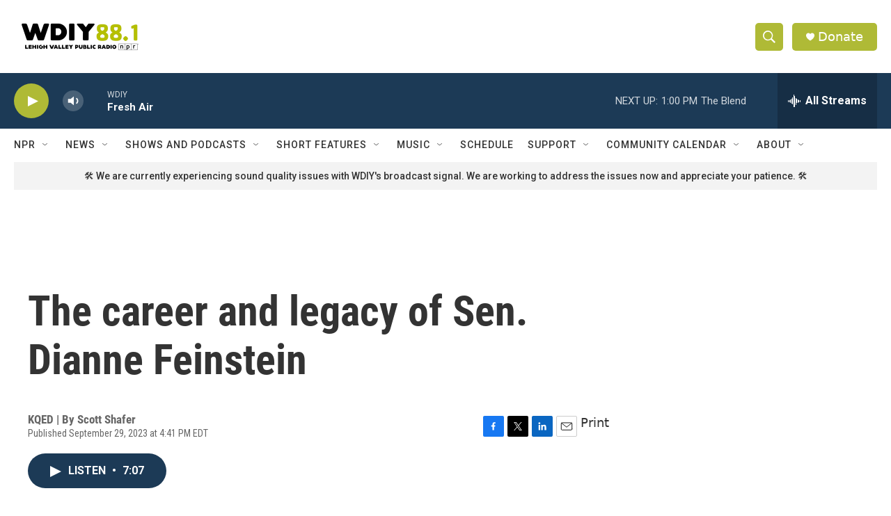

--- FILE ---
content_type: text/html;charset=UTF-8
request_url: https://www.wdiy.org/2023-09-29/the-career-and-legacy-of-sen-dianne-feinstein
body_size: 33756
content:
<!DOCTYPE html>
<html class="ArtP aside" lang="en">
    <head>
    <meta charset="UTF-8">

    

    <style data-cssvarsponyfill="true">
        :root { --siteBgColorInverse: #121212; --primaryTextColorInverse: #ffffff; --secondaryTextColorInverse: #cccccc; --tertiaryTextColorInverse: #cccccc; --headerBgColorInverse: #000000; --headerBorderColorInverse: #ffffff; --headerTextColorInverse: #ffffff; --secC1_Inverse: #a2a2a2; --secC4_Inverse: #282828; --headerNavBarBgColorInverse: #121212; --headerMenuBgColorInverse: #ffffff; --headerMenuTextColorInverse: #6b2b85; --headerMenuTextColorHoverInverse: #6b2b85; --liveBlogTextColorInverse: #ffffff; --applyButtonColorInverse: #4485D5; --applyButtonTextColorInverse: #4485D5; --siteBgColor: #ffffff; --primaryTextColor: #333333; --secondaryTextColor: #666666; --secC1: #666666; --secC4: #ffffff; --secC5: #ffffff; --siteBgColor: #ffffff; --siteInverseBgColor: #000000; --linkColor: #1a7fc3; --linkHoverColor: #125c8e; --headerBgColor: #ffffff; --headerBgColorInverse: #000000; --headerBorderColor: #ffffff; --headerBorderColorInverse: #ffffff; --tertiaryTextColor: #1c1c1c; --headerTextColor: #ffffff; --buttonTextColor: #ffffff; --headerNavBarBgColor: #ffffff; --headerNavBarTextColor: #333333; --headerMenuBgColor: #ffffff; --headerMenuTextColor: #333333; --headerMenuTextColorHover: #afba36; --liveBlogTextColor: #282829; --applyButtonColor: #194173; --applyButtonTextColor: #2c4273; --primaryColor1: #1c3a56; --primaryColor2: #afba36; --breakingColor: #ff6f00; --secC2: #666666; --secC3: #cccccc; --secC5: #ffffff; --linkColor: #1a7fc3; --linkHoverColor: #125c8e; --donateBGColor: #afba36; --headerIconColor: #ffffff; --hatButtonBgColor: #ffffff; --hatButtonBgHoverColor: #411c58; --hatButtonBorderColor: #411c58; --hatButtonBorderHoverColor: #ffffff; --hatButtoniconColor: #d62021; --hatButtonTextColor: #411c58; --hatButtonTextHoverColor: #ffffff; --footerTextColor: #ffffff; --footerTextBgColor: #ffffff; --footerPartnersBgColor: #000000; --listBorderColor: #030202; --gridBorderColor: #ffffff; --tagButtonBorderColor: #1a7fc3; --tagButtonTextColor: #1a7fc3; --breakingTextColor: #666666; --sectionTextColor: #666666; --contentWidth: 1240px; --primaryHeadlineFont: sans-serif; --secHlFont: sans-serif; --bodyFont: sans-serif; --colorWhite: #ffffff; --colorBlack: #000000;} .fonts-loaded { --primaryHeadlineFont: "Roboto Condensed"; --secHlFont: "Roboto Condensed"; --bodyFont: "Roboto"; --liveBlogBodyFont: "Roboto";}
    </style>

    <meta name="disqus.shortname" content="npr-wdiy">
<meta name="disqus.url" content="https://www.wdiy.org/2023-09-29/the-career-and-legacy-of-sen-dianne-feinstein">
<meta name="disqus.title" content="The career and legacy of Sen. Dianne Feinstein">
<meta name="disqus.identifier" content="0000018a-e2b5-da8c-adfe-e7bf0a730000">
    <meta property="fb:app_id" content="wdiy881">


    <meta property="og:title" content="The career and legacy of Sen. Dianne Feinstein ">

    <meta property="og:url" content="https://www.wdiy.org/2023-09-29/the-career-and-legacy-of-sen-dianne-feinstein">

    <meta property="og:description" content="Dianne Feinstein, who was first elected to the Senate from California in 1992, has died. She was 90 years old. Her most enduring legacy may be opening more doors for women in politics.">

    <meta property="og:site_name" content="WDIY | Lehigh Valley Public Radio">



    <meta property="og:type" content="article">

    <meta property="article:author" content="">

    <meta property="article:published_time" content="2023-09-29T20:41:00">

    <meta property="article:modified_time" content="2023-09-29T20:50:30.08">

    
    <meta name="twitter:card" content="summary_large_image"/>
    
    
    
    
    <meta name="twitter:description" content="Dianne Feinstein, who was first elected to the Senate from California in 1992, has died. She was 90 years old. Her most enduring legacy may be opening more doors for women in politics."/>
    
    
    
    
    
    
    <meta name="twitter:title" content="The career and legacy of Sen. Dianne Feinstein "/>
    



    <link data-cssvarsponyfill="true" class="Webpack-css" rel="stylesheet" href="https://npr.brightspotcdn.com/resource/00000177-1bc0-debb-a57f-dfcf4a950000/styleguide/All.min.0db89f2a608a6b13cec2d9fc84f71c45.gz.css">

    

    <style>.FooterNavigation-items-item {
    display: inline-block
}</style>
<style>[class*='-articleBody'] > ul,
[class*='-articleBody'] > ul ul {
    list-style-type: disc;
}</style>


    <meta name="viewport" content="width=device-width, initial-scale=1, viewport-fit=cover"><title>The career and legacy of Sen. Dianne Feinstein</title><meta name="description" content="Dianne Feinstein, who was first elected to the Senate from California in 1992, has died. She was 90 years old. Her most enduring legacy may be opening more doors for women in politics."><link rel="canonical" href="https://www.npr.org/2023/09/29/1202753695/the-career-and-legacy-of-senator-dianne-feinstein"><meta name="brightspot.contentId" content="0000018a-e2b5-da8c-adfe-e7bf0a730000"><link rel="apple-touch-icon"sizes="180x180"href="/apple-touch-icon.png"><link rel="icon"type="image/png"href="/favicon-32x32.png"><link rel="icon"type="image/png"href="/favicon-16x16.png">
    
    
    <meta name="brightspot-dataLayer" content="{
  &quot;author&quot; : &quot;Scott Shafer&quot;,
  &quot;bspStoryId&quot; : &quot;0000018a-e2b5-da8c-adfe-e7bf0a730000&quot;,
  &quot;category&quot; : &quot;&quot;,
  &quot;inlineAudio&quot; : 1,
  &quot;keywords&quot; : &quot;&quot;,
  &quot;nprCmsSite&quot; : true,
  &quot;nprStoryId&quot; : &quot;1202753695&quot;,
  &quot;pageType&quot; : &quot;news-story&quot;,
  &quot;program&quot; : &quot;All Things Considered&quot;,
  &quot;publishedDate&quot; : &quot;2023-09-29T16:41:00Z&quot;,
  &quot;siteName&quot; : &quot;WDIY | Lehigh Valley Public Radio&quot;,
  &quot;station&quot; : &quot;WDIY&quot;,
  &quot;stationOrgId&quot; : &quot;1177&quot;,
  &quot;storyOrgId&quot; : &quot;s150&quot;,
  &quot;storyTheme&quot; : &quot;news-story&quot;,
  &quot;storyTitle&quot; : &quot;The career and legacy of Sen. Dianne Feinstein &quot;,
  &quot;timezone&quot; : &quot;America/New_York&quot;,
  &quot;wordCount&quot; : 0,
  &quot;series&quot; : &quot;&quot;
}">
    <script id="brightspot-dataLayer">
        (function () {
            var dataValue = document.head.querySelector('meta[name="brightspot-dataLayer"]').content;
            if (dataValue) {
                window.brightspotDataLayer = JSON.parse(dataValue);
            }
        })();
    </script>

    <link rel="amphtml" href="https://www.wdiy.org/2023-09-29/the-career-and-legacy-of-sen-dianne-feinstein?_amp=true">

    

    
    <script src="https://npr.brightspotcdn.com/resource/00000177-1bc0-debb-a57f-dfcf4a950000/styleguide/All.min.fd8f7fccc526453c829dde80fc7c2ef5.gz.js" async></script>
    

    <!-- no longer used, moved disqus script to be loaded by ps-disqus-comment-module.js to avoid errors --><script type="application/ld+json">{"@context":"http://schema.org","@type":"NewsArticle","author":[{"@context":"http://schema.org","@type":"Person","name":"Scott Shafer"}],"dateModified":"2023-09-29T16:50:30Z","datePublished":"2023-09-29T16:41:00Z","headline":"The career and legacy of Sen. Dianne Feinstein ","mainEntityOfPage":{"@type":"NewsArticle","@id":"https://www.wdiy.org/2023-09-29/the-career-and-legacy-of-sen-dianne-feinstein"},"publisher":{"@type":"Organization","name":"WDIY","logo":{"@context":"http://schema.org","@type":"ImageObject","height":"60","url":"https://npr.brightspotcdn.com/dims4/default/d7a0fdc/2147483647/resize/x60/quality/90/?url=http%3A%2F%2Fnpr-brightspot.s3.amazonaws.com%2F30%2F30%2Fee66f68448b8a7d4c2626e919089%2Fwdiy-logo.png","width":"190"}}}</script><meta name="gtm-dataLayer" content="{
  &quot;gtmAuthor&quot; : &quot;Scott Shafer&quot;,
  &quot;gtmBspStoryId&quot; : &quot;0000018a-e2b5-da8c-adfe-e7bf0a730000&quot;,
  &quot;gtmCategory&quot; : &quot;&quot;,
  &quot;gtmInlineAudio&quot; : 1,
  &quot;gtmKeywords&quot; : &quot;&quot;,
  &quot;gtmNprCmsSite&quot; : true,
  &quot;gtmNprStoryId&quot; : &quot;1202753695&quot;,
  &quot;gtmPageType&quot; : &quot;news-story&quot;,
  &quot;gtmProgram&quot; : &quot;All Things Considered&quot;,
  &quot;gtmPublishedDate&quot; : &quot;2023-09-29T16:41:00Z&quot;,
  &quot;gtmSiteName&quot; : &quot;WDIY | Lehigh Valley Public Radio&quot;,
  &quot;gtmStation&quot; : &quot;WDIY&quot;,
  &quot;gtmStationOrgId&quot; : &quot;1177&quot;,
  &quot;gtmStoryOrgId&quot; : &quot;s150&quot;,
  &quot;gtmStoryTheme&quot; : &quot;news-story&quot;,
  &quot;gtmStoryTitle&quot; : &quot;The career and legacy of Sen. Dianne Feinstein &quot;,
  &quot;gtmTimezone&quot; : &quot;America/New_York&quot;,
  &quot;gtmWordCount&quot; : 0,
  &quot;gtmSeries&quot; : &quot;&quot;
}"><script>

    (function () {
        var dataValue = document.head.querySelector('meta[name="gtm-dataLayer"]').content;
        if (dataValue) {
            window.dataLayer = window.dataLayer || [];
            dataValue = JSON.parse(dataValue);
            dataValue['event'] = 'gtmFirstView';
            window.dataLayer.push(dataValue);
        }
    })();

    (function(w,d,s,l,i){w[l]=w[l]||[];w[l].push({'gtm.start':
            new Date().getTime(),event:'gtm.js'});var f=d.getElementsByTagName(s)[0],
        j=d.createElement(s),dl=l!='dataLayer'?'&l='+l:'';j.async=true;j.src=
        'https://www.googletagmanager.com/gtm.js?id='+i+dl;f.parentNode.insertBefore(j,f);
})(window,document,'script','dataLayer','GTM-N39QFDR');</script><script>

  window.fbAsyncInit = function() {
      FB.init({
          
              appId : 'wdiy881',
          
          xfbml : true,
          version : 'v2.9'
      });
  };

  (function(d, s, id){
     var js, fjs = d.getElementsByTagName(s)[0];
     if (d.getElementById(id)) {return;}
     js = d.createElement(s); js.id = id;
     js.src = "//connect.facebook.net/en_US/sdk.js";
     fjs.parentNode.insertBefore(js, fjs);
   }(document, 'script', 'facebook-jssdk'));
</script>
<script async="async" src="https://securepubads.g.doubleclick.net/tag/js/gpt.js"></script>
<script type="text/javascript">
    // Google tag setup
    var googletag = googletag || {};
    googletag.cmd = googletag.cmd || [];

    googletag.cmd.push(function () {
        // @see https://developers.google.com/publisher-tag/reference#googletag.PubAdsService_enableLazyLoad
        googletag.pubads().enableLazyLoad({
            fetchMarginPercent: 100, // fetch and render ads within this % of viewport
            renderMarginPercent: 100,
            mobileScaling: 1  // Same on mobile.
        });

        googletag.pubads().enableSingleRequest()
        googletag.pubads().enableAsyncRendering()
        googletag.pubads().collapseEmptyDivs()
        googletag.pubads().disableInitialLoad()
        googletag.enableServices()
    })
</script>
<script type="application/ld+json">{"@context":"http://schema.org","@type":"ListenAction","description":"Dianne Feinstein, who was first elected to the Senate from California in 1992, has died. She was 90 years old. Her most enduring legacy may be opening more doors for women in politics.","name":"The career and legacy of Sen. Dianne Feinstein "}</script><script>window.addEventListener('DOMContentLoaded', (event) => {
    window.nulldurationobserver = new MutationObserver(function (mutations) {
        document.querySelectorAll('.StreamPill-duration').forEach(pill => { 
      if (pill.innerText == "LISTENNULL") {
         pill.innerText = "LISTEN"
      } 
    });
      });

      window.nulldurationobserver.observe(document.body, {
        childList: true,
        subtree: true
      });
});
</script>


    <script>
        var head = document.getElementsByTagName('head')
        head = head[0]
        var link = document.createElement('link');
        link.setAttribute('href', 'https://fonts.googleapis.com/css?family=Roboto Condensed|Roboto|Roboto:400,500,700&display=swap');
        var relList = link.relList;

        if (relList && relList.supports('preload')) {
            link.setAttribute('as', 'style');
            link.setAttribute('rel', 'preload');
            link.setAttribute('onload', 'this.rel="stylesheet"');
            link.setAttribute('crossorigin', 'anonymous');
        } else {
            link.setAttribute('rel', 'stylesheet');
        }

        head.appendChild(link);
    </script>
</head>


    <body class="Page-body" data-content-width="1240px">
    <noscript>
    <iframe src="https://www.googletagmanager.com/ns.html?id=GTM-N39QFDR" height="0" width="0" style="display:none;visibility:hidden"></iframe>
</noscript>
        

    <!-- Putting icons here, so we don't have to include in a bunch of -body hbs's -->
<svg xmlns="http://www.w3.org/2000/svg" style="display:none" id="iconsMap1" class="iconsMap">
    <symbol id="play-icon" viewBox="0 0 115 115">
        <polygon points="0,0 115,57.5 0,115" fill="currentColor" />
    </symbol>
    <symbol id="grid" viewBox="0 0 32 32">
            <g>
                <path d="M6.4,5.7 C6.4,6.166669 6.166669,6.4 5.7,6.4 L0.7,6.4 C0.233331,6.4 0,6.166669 0,5.7 L0,0.7 C0,0.233331 0.233331,0 0.7,0 L5.7,0 C6.166669,0 6.4,0.233331 6.4,0.7 L6.4,5.7 Z M19.2,5.7 C19.2,6.166669 18.966669,6.4 18.5,6.4 L13.5,6.4 C13.033331,6.4 12.8,6.166669 12.8,5.7 L12.8,0.7 C12.8,0.233331 13.033331,0 13.5,0 L18.5,0 C18.966669,0 19.2,0.233331 19.2,0.7 L19.2,5.7 Z M32,5.7 C32,6.166669 31.766669,6.4 31.3,6.4 L26.3,6.4 C25.833331,6.4 25.6,6.166669 25.6,5.7 L25.6,0.7 C25.6,0.233331 25.833331,0 26.3,0 L31.3,0 C31.766669,0 32,0.233331 32,0.7 L32,5.7 Z M6.4,18.5 C6.4,18.966669 6.166669,19.2 5.7,19.2 L0.7,19.2 C0.233331,19.2 0,18.966669 0,18.5 L0,13.5 C0,13.033331 0.233331,12.8 0.7,12.8 L5.7,12.8 C6.166669,12.8 6.4,13.033331 6.4,13.5 L6.4,18.5 Z M19.2,18.5 C19.2,18.966669 18.966669,19.2 18.5,19.2 L13.5,19.2 C13.033331,19.2 12.8,18.966669 12.8,18.5 L12.8,13.5 C12.8,13.033331 13.033331,12.8 13.5,12.8 L18.5,12.8 C18.966669,12.8 19.2,13.033331 19.2,13.5 L19.2,18.5 Z M32,18.5 C32,18.966669 31.766669,19.2 31.3,19.2 L26.3,19.2 C25.833331,19.2 25.6,18.966669 25.6,18.5 L25.6,13.5 C25.6,13.033331 25.833331,12.8 26.3,12.8 L31.3,12.8 C31.766669,12.8 32,13.033331 32,13.5 L32,18.5 Z M6.4,31.3 C6.4,31.766669 6.166669,32 5.7,32 L0.7,32 C0.233331,32 0,31.766669 0,31.3 L0,26.3 C0,25.833331 0.233331,25.6 0.7,25.6 L5.7,25.6 C6.166669,25.6 6.4,25.833331 6.4,26.3 L6.4,31.3 Z M19.2,31.3 C19.2,31.766669 18.966669,32 18.5,32 L13.5,32 C13.033331,32 12.8,31.766669 12.8,31.3 L12.8,26.3 C12.8,25.833331 13.033331,25.6 13.5,25.6 L18.5,25.6 C18.966669,25.6 19.2,25.833331 19.2,26.3 L19.2,31.3 Z M32,31.3 C32,31.766669 31.766669,32 31.3,32 L26.3,32 C25.833331,32 25.6,31.766669 25.6,31.3 L25.6,26.3 C25.6,25.833331 25.833331,25.6 26.3,25.6 L31.3,25.6 C31.766669,25.6 32,25.833331 32,26.3 L32,31.3 Z" id=""></path>
            </g>
    </symbol>
    <symbol id="radio-stream" width="18" height="19" viewBox="0 0 18 19">
        <g fill="currentColor" fill-rule="nonzero">
            <path d="M.5 8c-.276 0-.5.253-.5.565v1.87c0 .312.224.565.5.565s.5-.253.5-.565v-1.87C1 8.253.776 8 .5 8zM2.5 8c-.276 0-.5.253-.5.565v1.87c0 .312.224.565.5.565s.5-.253.5-.565v-1.87C3 8.253 2.776 8 2.5 8zM3.5 7c-.276 0-.5.276-.5.617v3.766c0 .34.224.617.5.617s.5-.276.5-.617V7.617C4 7.277 3.776 7 3.5 7zM5.5 6c-.276 0-.5.275-.5.613v5.774c0 .338.224.613.5.613s.5-.275.5-.613V6.613C6 6.275 5.776 6 5.5 6zM6.5 4c-.276 0-.5.26-.5.58v8.84c0 .32.224.58.5.58s.5-.26.5-.58V4.58C7 4.26 6.776 4 6.5 4zM8.5 0c-.276 0-.5.273-.5.61v17.78c0 .337.224.61.5.61s.5-.273.5-.61V.61C9 .273 8.776 0 8.5 0zM9.5 2c-.276 0-.5.274-.5.612v14.776c0 .338.224.612.5.612s.5-.274.5-.612V2.612C10 2.274 9.776 2 9.5 2zM11.5 5c-.276 0-.5.276-.5.616v8.768c0 .34.224.616.5.616s.5-.276.5-.616V5.616c0-.34-.224-.616-.5-.616zM12.5 6c-.276 0-.5.262-.5.584v4.832c0 .322.224.584.5.584s.5-.262.5-.584V6.584c0-.322-.224-.584-.5-.584zM14.5 7c-.276 0-.5.29-.5.647v3.706c0 .357.224.647.5.647s.5-.29.5-.647V7.647C15 7.29 14.776 7 14.5 7zM15.5 8c-.276 0-.5.253-.5.565v1.87c0 .312.224.565.5.565s.5-.253.5-.565v-1.87c0-.312-.224-.565-.5-.565zM17.5 8c-.276 0-.5.253-.5.565v1.87c0 .312.224.565.5.565s.5-.253.5-.565v-1.87c0-.312-.224-.565-.5-.565z"/>
        </g>
    </symbol>
    <symbol id="icon-magnify" viewBox="0 0 31 31">
        <g>
            <path fill-rule="evenodd" d="M22.604 18.89l-.323.566 8.719 8.8L28.255 31l-8.719-8.8-.565.404c-2.152 1.346-4.386 2.018-6.7 2.018-3.39 0-6.284-1.21-8.679-3.632C1.197 18.568 0 15.66 0 12.27c0-3.39 1.197-6.283 3.592-8.678C5.987 1.197 8.88 0 12.271 0c3.39 0 6.283 1.197 8.678 3.592 2.395 2.395 3.593 5.288 3.593 8.679 0 2.368-.646 4.574-1.938 6.62zM19.162 5.77C17.322 3.925 15.089 3 12.46 3c-2.628 0-4.862.924-6.702 2.77C3.92 7.619 3 9.862 3 12.5c0 2.639.92 4.882 2.76 6.73C7.598 21.075 9.832 22 12.46 22c2.629 0 4.862-.924 6.702-2.77C21.054 17.33 22 15.085 22 12.5c0-2.586-.946-4.83-2.838-6.73z"/>
        </g>
    </symbol>
    <symbol id="burger-menu" viewBox="0 0 14 10">
        <g>
            <path fill-rule="evenodd" d="M0 5.5v-1h14v1H0zM0 1V0h14v1H0zm0 9V9h14v1H0z"></path>
        </g>
    </symbol>
    <symbol id="close-x" viewBox="0 0 14 14">
        <g>
            <path fill-rule="nonzero" d="M6.336 7L0 .664.664 0 7 6.336 13.336 0 14 .664 7.664 7 14 13.336l-.664.664L7 7.664.664 14 0 13.336 6.336 7z"></path>
        </g>
    </symbol>
    <symbol id="share-more-arrow" viewBox="0 0 512 512" style="enable-background:new 0 0 512 512;">
        <g>
            <g>
                <path d="M512,241.7L273.643,3.343v156.152c-71.41,3.744-138.015,33.337-188.958,84.28C30.075,298.384,0,370.991,0,448.222v60.436
                    l29.069-52.985c45.354-82.671,132.173-134.027,226.573-134.027c5.986,0,12.004,0.212,18.001,0.632v157.779L512,241.7z
                    M255.642,290.666c-84.543,0-163.661,36.792-217.939,98.885c26.634-114.177,129.256-199.483,251.429-199.483h15.489V78.131
                    l163.568,163.568L304.621,405.267V294.531l-13.585-1.683C279.347,291.401,267.439,290.666,255.642,290.666z"></path>
            </g>
        </g>
    </symbol>
    <symbol id="chevron" viewBox="0 0 100 100">
        <g>
            <path d="M22.4566257,37.2056786 L-21.4456527,71.9511488 C-22.9248661,72.9681457 -24.9073712,72.5311671 -25.8758148,70.9765924 L-26.9788683,69.2027424 C-27.9450684,67.6481676 -27.5292733,65.5646602 -26.0500598,64.5484493 L20.154796,28.2208967 C21.5532435,27.2597011 23.3600078,27.2597011 24.759951,28.2208967 L71.0500598,64.4659264 C72.5292733,65.4829232 72.9450684,67.5672166 71.9788683,69.1217913 L70.8750669,70.8956413 C69.9073712,72.4502161 67.9241183,72.8848368 66.4449048,71.8694118 L22.4566257,37.2056786 Z" id="Transparent-Chevron" transform="translate(22.500000, 50.000000) rotate(90.000000) translate(-22.500000, -50.000000) "></path>
        </g>
    </symbol>
</svg>

<svg xmlns="http://www.w3.org/2000/svg" style="display:none" id="iconsMap2" class="iconsMap">
    <symbol id="mono-icon-facebook" viewBox="0 0 10 19">
        <path fill-rule="evenodd" d="M2.707 18.25V10.2H0V7h2.707V4.469c0-1.336.375-2.373 1.125-3.112C4.582.62 5.578.25 6.82.25c1.008 0 1.828.047 2.461.14v2.848H7.594c-.633 0-1.067.14-1.301.422-.188.235-.281.61-.281 1.125V7H9l-.422 3.2H6.012v8.05H2.707z"></path>
    </symbol>
    <symbol id="mono-icon-instagram" viewBox="0 0 17 17">
        <g>
            <path fill-rule="evenodd" d="M8.281 4.207c.727 0 1.4.182 2.022.545a4.055 4.055 0 0 1 1.476 1.477c.364.62.545 1.294.545 2.021 0 .727-.181 1.4-.545 2.021a4.055 4.055 0 0 1-1.476 1.477 3.934 3.934 0 0 1-2.022.545c-.726 0-1.4-.182-2.021-.545a4.055 4.055 0 0 1-1.477-1.477 3.934 3.934 0 0 1-.545-2.021c0-.727.182-1.4.545-2.021A4.055 4.055 0 0 1 6.26 4.752a3.934 3.934 0 0 1 2.021-.545zm0 6.68a2.54 2.54 0 0 0 1.864-.774 2.54 2.54 0 0 0 .773-1.863 2.54 2.54 0 0 0-.773-1.863 2.54 2.54 0 0 0-1.864-.774 2.54 2.54 0 0 0-1.863.774 2.54 2.54 0 0 0-.773 1.863c0 .727.257 1.348.773 1.863a2.54 2.54 0 0 0 1.863.774zM13.45 4.03c-.023.258-.123.48-.299.668a.856.856 0 0 1-.65.281.913.913 0 0 1-.668-.28.913.913 0 0 1-.281-.669c0-.258.094-.48.281-.668a.913.913 0 0 1 .668-.28c.258 0 .48.093.668.28.187.188.281.41.281.668zm2.672.95c.023.656.035 1.746.035 3.269 0 1.523-.017 2.62-.053 3.287-.035.668-.134 1.248-.298 1.74a4.098 4.098 0 0 1-.967 1.53 4.098 4.098 0 0 1-1.53.966c-.492.164-1.072.264-1.74.3-.668.034-1.763.052-3.287.052-1.523 0-2.619-.018-3.287-.053-.668-.035-1.248-.146-1.74-.334a3.747 3.747 0 0 1-1.53-.931 4.098 4.098 0 0 1-.966-1.53c-.164-.492-.264-1.072-.299-1.74C.424 10.87.406 9.773.406 8.25S.424 5.63.46 4.963c.035-.668.135-1.248.299-1.74.21-.586.533-1.096.967-1.53A4.098 4.098 0 0 1 3.254.727c.492-.164 1.072-.264 1.74-.3C5.662.394 6.758.376 8.281.376c1.524 0 2.62.018 3.287.053.668.035 1.248.135 1.74.299a4.098 4.098 0 0 1 2.496 2.496c.165.492.27 1.078.317 1.757zm-1.687 7.91c.14-.399.234-1.032.28-1.899.024-.515.036-1.242.036-2.18V7.689c0-.961-.012-1.688-.035-2.18-.047-.89-.14-1.524-.281-1.899a2.537 2.537 0 0 0-1.512-1.511c-.375-.14-1.008-.235-1.899-.282a51.292 51.292 0 0 0-2.18-.035H7.72c-.938 0-1.664.012-2.18.035-.867.047-1.5.141-1.898.282a2.537 2.537 0 0 0-1.512 1.511c-.14.375-.234 1.008-.281 1.899a51.292 51.292 0 0 0-.036 2.18v1.125c0 .937.012 1.664.036 2.18.047.866.14 1.5.28 1.898.306.726.81 1.23 1.513 1.511.398.141 1.03.235 1.898.282.516.023 1.242.035 2.18.035h1.125c.96 0 1.687-.012 2.18-.035.89-.047 1.523-.141 1.898-.282.726-.304 1.23-.808 1.512-1.511z"></path>
        </g>
    </symbol>
    <symbol id="mono-icon-email" viewBox="0 0 512 512">
        <g>
            <path d="M67,148.7c11,5.8,163.8,89.1,169.5,92.1c5.7,3,11.5,4.4,20.5,4.4c9,0,14.8-1.4,20.5-4.4c5.7-3,158.5-86.3,169.5-92.1
                c4.1-2.1,11-5.9,12.5-10.2c2.6-7.6-0.2-10.5-11.3-10.5H257H65.8c-11.1,0-13.9,3-11.3,10.5C56,142.9,62.9,146.6,67,148.7z"></path>
            <path d="M455.7,153.2c-8.2,4.2-81.8,56.6-130.5,88.1l82.2,92.5c2,2,2.9,4.4,1.8,5.6c-1.2,1.1-3.8,0.5-5.9-1.4l-98.6-83.2
                c-14.9,9.6-25.4,16.2-27.2,17.2c-7.7,3.9-13.1,4.4-20.5,4.4c-7.4,0-12.8-0.5-20.5-4.4c-1.9-1-12.3-7.6-27.2-17.2l-98.6,83.2
                c-2,2-4.7,2.6-5.9,1.4c-1.2-1.1-0.3-3.6,1.7-5.6l82.1-92.5c-48.7-31.5-123.1-83.9-131.3-88.1c-8.8-4.5-9.3,0.8-9.3,4.9
                c0,4.1,0,205,0,205c0,9.3,13.7,20.9,23.5,20.9H257h185.5c9.8,0,21.5-11.7,21.5-20.9c0,0,0-201,0-205
                C464,153.9,464.6,148.7,455.7,153.2z"></path>
        </g>
    </symbol>
    <symbol id="default-image" width="24" height="24" viewBox="0 0 24 24" fill="none" stroke="currentColor" stroke-width="2" stroke-linecap="round" stroke-linejoin="round" class="feather feather-image">
        <rect x="3" y="3" width="18" height="18" rx="2" ry="2"></rect>
        <circle cx="8.5" cy="8.5" r="1.5"></circle>
        <polyline points="21 15 16 10 5 21"></polyline>
    </symbol>
    <symbol id="icon-email" width="18px" viewBox="0 0 20 14">
        <g id="Symbols" stroke="none" stroke-width="1" fill="none" fill-rule="evenodd" stroke-linecap="round" stroke-linejoin="round">
            <g id="social-button-bar" transform="translate(-125.000000, -8.000000)" stroke="#000000">
                <g id="Group-2" transform="translate(120.000000, 0.000000)">
                    <g id="envelope" transform="translate(6.000000, 9.000000)">
                        <path d="M17.5909091,10.6363636 C17.5909091,11.3138182 17.0410909,11.8636364 16.3636364,11.8636364 L1.63636364,11.8636364 C0.958909091,11.8636364 0.409090909,11.3138182 0.409090909,10.6363636 L0.409090909,1.63636364 C0.409090909,0.958090909 0.958909091,0.409090909 1.63636364,0.409090909 L16.3636364,0.409090909 C17.0410909,0.409090909 17.5909091,0.958090909 17.5909091,1.63636364 L17.5909091,10.6363636 L17.5909091,10.6363636 Z" id="Stroke-406"></path>
                        <polyline id="Stroke-407" points="17.1818182 0.818181818 9 7.36363636 0.818181818 0.818181818"></polyline>
                    </g>
                </g>
            </g>
        </g>
    </symbol>
    <symbol id="mono-icon-print" viewBox="0 0 12 12">
        <g fill-rule="evenodd">
            <path fill-rule="nonzero" d="M9 10V7H3v3H1a1 1 0 0 1-1-1V4a1 1 0 0 1 1-1h10a1 1 0 0 1 1 1v3.132A2.868 2.868 0 0 1 9.132 10H9zm.5-4.5a1 1 0 1 0 0-2 1 1 0 0 0 0 2zM3 0h6v2H3z"></path>
            <path d="M4 8h4v4H4z"></path>
        </g>
    </symbol>
    <symbol id="mono-icon-copylink" viewBox="0 0 12 12">
        <g fill-rule="evenodd">
            <path d="M10.199 2.378c.222.205.4.548.465.897.062.332.016.614-.132.774L8.627 6.106c-.187.203-.512.232-.75-.014a.498.498 0 0 0-.706.028.499.499 0 0 0 .026.706 1.509 1.509 0 0 0 2.165-.04l1.903-2.06c.37-.398.506-.98.382-1.636-.105-.557-.392-1.097-.77-1.445L9.968.8C9.591.452 9.03.208 8.467.145 7.803.072 7.233.252 6.864.653L4.958 2.709a1.509 1.509 0 0 0 .126 2.161.5.5 0 1 0 .68-.734c-.264-.218-.26-.545-.071-.747L7.597 1.33c.147-.16.425-.228.76-.19.353.038.71.188.931.394l.91.843.001.001zM1.8 9.623c-.222-.205-.4-.549-.465-.897-.062-.332-.016-.614.132-.774l1.905-2.057c.187-.203.512-.232.75.014a.498.498 0 0 0 .706-.028.499.499 0 0 0-.026-.706 1.508 1.508 0 0 0-2.165.04L.734 7.275c-.37.399-.506.98-.382 1.637.105.557.392 1.097.77 1.445l.91.843c.376.35.937.594 1.5.656.664.073 1.234-.106 1.603-.507L7.04 9.291a1.508 1.508 0 0 0-.126-2.16.5.5 0 0 0-.68.734c.264.218.26.545.071.747l-1.904 2.057c-.147.16-.425.228-.76.191-.353-.038-.71-.188-.931-.394l-.91-.843z"></path>
            <path d="M8.208 3.614a.5.5 0 0 0-.707.028L3.764 7.677a.5.5 0 0 0 .734.68L8.235 4.32a.5.5 0 0 0-.027-.707"></path>
        </g>
    </symbol>
    <symbol id="mono-icon-linkedin" viewBox="0 0 16 17">
        <g fill-rule="evenodd">
            <path d="M3.734 16.125H.464V5.613h3.27zM2.117 4.172c-.515 0-.96-.188-1.336-.563A1.825 1.825 0 0 1 .22 2.273c0-.515.187-.96.562-1.335.375-.375.82-.563 1.336-.563.516 0 .961.188 1.336.563.375.375.563.82.563 1.335 0 .516-.188.961-.563 1.336-.375.375-.82.563-1.336.563zM15.969 16.125h-3.27v-5.133c0-.844-.07-1.453-.21-1.828-.259-.633-.762-.95-1.512-.95s-1.278.282-1.582.845c-.235.421-.352 1.043-.352 1.863v5.203H5.809V5.613h3.128v1.442h.036c.234-.469.609-.856 1.125-1.16.562-.375 1.218-.563 1.968-.563 1.524 0 2.59.48 3.2 1.441.468.774.703 1.97.703 3.586v5.766z"></path>
        </g>
    </symbol>
    <symbol id="mono-icon-pinterest" viewBox="0 0 512 512">
        <g>
            <path d="M256,32C132.3,32,32,132.3,32,256c0,91.7,55.2,170.5,134.1,205.2c-0.6-15.6-0.1-34.4,3.9-51.4
                c4.3-18.2,28.8-122.1,28.8-122.1s-7.2-14.3-7.2-35.4c0-33.2,19.2-58,43.2-58c20.4,0,30.2,15.3,30.2,33.6
                c0,20.5-13.1,51.1-19.8,79.5c-5.6,23.8,11.9,43.1,35.4,43.1c42.4,0,71-54.5,71-119.1c0-49.1-33.1-85.8-93.2-85.8
                c-67.9,0-110.3,50.7-110.3,107.3c0,19.5,5.8,33.3,14.8,43.9c4.1,4.9,4.7,6.9,3.2,12.5c-1.1,4.1-3.5,14-4.6,18
                c-1.5,5.7-6.1,7.7-11.2,5.6c-31.3-12.8-45.9-47-45.9-85.6c0-63.6,53.7-139.9,160.1-139.9c85.5,0,141.8,61.9,141.8,128.3
                c0,87.9-48.9,153.5-120.9,153.5c-24.2,0-46.9-13.1-54.7-27.9c0,0-13,51.6-15.8,61.6c-4.7,17.3-14,34.5-22.5,48
                c20.1,5.9,41.4,9.2,63.5,9.2c123.7,0,224-100.3,224-224C480,132.3,379.7,32,256,32z"></path>
        </g>
    </symbol>
    <symbol id="mono-icon-tumblr" viewBox="0 0 512 512">
        <g>
            <path d="M321.2,396.3c-11.8,0-22.4-2.8-31.5-8.3c-6.9-4.1-11.5-9.6-14-16.4c-2.6-6.9-3.6-22.3-3.6-46.4V224h96v-64h-96V48h-61.9
                c-2.7,21.5-7.5,44.7-14.5,58.6c-7,13.9-14,25.8-25.6,35.7c-11.6,9.9-25.6,17.9-41.9,23.3V224h48v140.4c0,19,2,33.5,5.9,43.5
                c4,10,11.1,19.5,21.4,28.4c10.3,8.9,22.8,15.7,37.3,20.5c14.6,4.8,31.4,7.2,50.4,7.2c16.7,0,30.3-1.7,44.7-5.1
                c14.4-3.4,30.5-9.3,48.2-17.6v-65.6C363.2,389.4,342.3,396.3,321.2,396.3z"></path>
        </g>
    </symbol>
    <symbol id="mono-icon-twitter" viewBox="0 0 1200 1227">
        <g>
            <path d="M714.163 519.284L1160.89 0H1055.03L667.137 450.887L357.328 0H0L468.492 681.821L0 1226.37H105.866L515.491
            750.218L842.672 1226.37H1200L714.137 519.284H714.163ZM569.165 687.828L521.697 619.934L144.011 79.6944H306.615L611.412
            515.685L658.88 583.579L1055.08 1150.3H892.476L569.165 687.854V687.828Z" fill="white"></path>
        </g>
    </symbol>
    <symbol id="mono-icon-youtube" viewBox="0 0 512 512">
        <g>
            <path fill-rule="evenodd" d="M508.6,148.8c0-45-33.1-81.2-74-81.2C379.2,65,322.7,64,265,64c-3,0-6,0-9,0s-6,0-9,0c-57.6,0-114.2,1-169.6,3.6
                c-40.8,0-73.9,36.4-73.9,81.4C1,184.6-0.1,220.2,0,255.8C-0.1,291.4,1,327,3.4,362.7c0,45,33.1,81.5,73.9,81.5
                c58.2,2.7,117.9,3.9,178.6,3.8c60.8,0.2,120.3-1,178.6-3.8c40.9,0,74-36.5,74-81.5c2.4-35.7,3.5-71.3,3.4-107
                C512.1,220.1,511,184.5,508.6,148.8z M207,353.9V157.4l145,98.2L207,353.9z"></path>
        </g>
    </symbol>
    <symbol id="mono-icon-flipboard" viewBox="0 0 500 500">
        <g>
            <path d="M0,0V500H500V0ZM400,200H300V300H200V400H100V100H400Z"></path>
        </g>
    </symbol>
    <symbol id="mono-icon-bluesky" viewBox="0 0 568 501">
        <g>
            <path d="M123.121 33.6637C188.241 82.5526 258.281 181.681 284 234.873C309.719 181.681 379.759 82.5526 444.879
            33.6637C491.866 -1.61183 568 -28.9064 568 57.9464C568 75.2916 558.055 203.659 552.222 224.501C531.947 296.954
            458.067 315.434 392.347 304.249C507.222 323.8 536.444 388.56 473.333 453.32C353.473 576.312 301.061 422.461
            287.631 383.039C285.169 375.812 284.017 372.431 284 375.306C283.983 372.431 282.831 375.812 280.369 383.039C266.939
            422.461 214.527 576.312 94.6667 453.32C31.5556 388.56 60.7778 323.8 175.653 304.249C109.933 315.434 36.0535
            296.954 15.7778 224.501C9.94525 203.659 0 75.2916 0 57.9464C0 -28.9064 76.1345 -1.61183 123.121 33.6637Z"
            fill="white">
            </path>
        </g>
    </symbol>
    <symbol id="mono-icon-threads" viewBox="0 0 192 192">
        <g>
            <path d="M141.537 88.9883C140.71 88.5919 139.87 88.2104 139.019 87.8451C137.537 60.5382 122.616 44.905 97.5619 44.745C97.4484 44.7443 97.3355 44.7443 97.222 44.7443C82.2364 44.7443 69.7731 51.1409 62.102 62.7807L75.881 72.2328C81.6116 63.5383 90.6052 61.6848 97.2286 61.6848C97.3051 61.6848 97.3819 61.6848 97.4576 61.6855C105.707 61.7381 111.932 64.1366 115.961 68.814C118.893 72.2193 120.854 76.925 121.825 82.8638C114.511 81.6207 106.601 81.2385 98.145 81.7233C74.3247 83.0954 59.0111 96.9879 60.0396 116.292C60.5615 126.084 65.4397 134.508 73.775 140.011C80.8224 144.663 89.899 146.938 99.3323 146.423C111.79 145.74 121.563 140.987 128.381 132.296C133.559 125.696 136.834 117.143 138.28 106.366C144.217 109.949 148.617 114.664 151.047 120.332C155.179 129.967 155.42 145.8 142.501 158.708C131.182 170.016 117.576 174.908 97.0135 175.059C74.2042 174.89 56.9538 167.575 45.7381 153.317C35.2355 139.966 29.8077 120.682 29.6052 96C29.8077 71.3178 35.2355 52.0336 45.7381 38.6827C56.9538 24.4249 74.2039 17.11 97.0132 16.9405C119.988 17.1113 137.539 24.4614 149.184 38.788C154.894 45.8136 159.199 54.6488 162.037 64.9503L178.184 60.6422C174.744 47.9622 169.331 37.0357 161.965 27.974C147.036 9.60668 125.202 0.195148 97.0695 0H96.9569C68.8816 0.19447 47.2921 9.6418 32.7883 28.0793C19.8819 44.4864 13.2244 67.3157 13.0007 95.9325L13 96L13.0007 96.0675C13.2244 124.684 19.8819 147.514 32.7883 163.921C47.2921 182.358 68.8816 191.806 96.9569 192H97.0695C122.03 191.827 139.624 185.292 154.118 170.811C173.081 151.866 172.51 128.119 166.26 113.541C161.776 103.087 153.227 94.5962 141.537 88.9883ZM98.4405 129.507C88.0005 130.095 77.1544 125.409 76.6196 115.372C76.2232 107.93 81.9158 99.626 99.0812 98.6368C101.047 98.5234 102.976 98.468 104.871 98.468C111.106 98.468 116.939 99.0737 122.242 100.233C120.264 124.935 108.662 128.946 98.4405 129.507Z" fill="white"></path>
        </g>
    </symbol>
 </svg>

<svg xmlns="http://www.w3.org/2000/svg" style="display:none" id="iconsMap3" class="iconsMap">
    <symbol id="volume-mute" x="0px" y="0px" viewBox="0 0 24 24" style="enable-background:new 0 0 24 24;">
        <polygon fill="currentColor" points="11,5 6,9 2,9 2,15 6,15 11,19 "/>
        <line style="fill:none;stroke:currentColor;stroke-width:2;stroke-linecap:round;stroke-linejoin:round;" x1="23" y1="9" x2="17" y2="15"/>
        <line style="fill:none;stroke:currentColor;stroke-width:2;stroke-linecap:round;stroke-linejoin:round;" x1="17" y1="9" x2="23" y2="15"/>
    </symbol>
    <symbol id="volume-low" x="0px" y="0px" viewBox="0 0 24 24" style="enable-background:new 0 0 24 24;" xml:space="preserve">
        <polygon fill="currentColor" points="11,5 6,9 2,9 2,15 6,15 11,19 "/>
    </symbol>
    <symbol id="volume-mid" x="0px" y="0px" viewBox="0 0 24 24" style="enable-background:new 0 0 24 24;">
        <polygon fill="currentColor" points="11,5 6,9 2,9 2,15 6,15 11,19 "/>
        <path style="fill:none;stroke:currentColor;stroke-width:2;stroke-linecap:round;stroke-linejoin:round;" d="M15.5,8.5c2,2,2,5.1,0,7.1"/>
    </symbol>
    <symbol id="volume-high" x="0px" y="0px" viewBox="0 0 24 24" style="enable-background:new 0 0 24 24;">
        <polygon fill="currentColor" points="11,5 6,9 2,9 2,15 6,15 11,19 "/>
        <path style="fill:none;stroke:currentColor;stroke-width:2;stroke-linecap:round;stroke-linejoin:round;" d="M19.1,4.9c3.9,3.9,3.9,10.2,0,14.1 M15.5,8.5c2,2,2,5.1,0,7.1"/>
    </symbol>
    <symbol id="pause-icon" viewBox="0 0 12 16">
        <rect x="0" y="0" width="4" height="16" fill="currentColor"></rect>
        <rect x="8" y="0" width="4" height="16" fill="currentColor"></rect>
    </symbol>
    <symbol id="heart" viewBox="0 0 24 24">
        <g>
            <path d="M12 4.435c-1.989-5.399-12-4.597-12 3.568 0 4.068 3.06 9.481 12 14.997 8.94-5.516 12-10.929 12-14.997 0-8.118-10-8.999-12-3.568z"/>
        </g>
    </symbol>
    <symbol id="icon-location" width="24" height="24" viewBox="0 0 24 24" fill="currentColor" stroke="currentColor" stroke-width="2" stroke-linecap="round" stroke-linejoin="round" class="feather feather-map-pin">
        <path d="M21 10c0 7-9 13-9 13s-9-6-9-13a9 9 0 0 1 18 0z" fill="currentColor" fill-opacity="1"></path>
        <circle cx="12" cy="10" r="5" fill="#ffffff"></circle>
    </symbol>
    <symbol id="icon-ticket" width="23px" height="15px" viewBox="0 0 23 15">
        <g stroke="none" stroke-width="1" fill="none" fill-rule="evenodd">
            <g transform="translate(-625.000000, -1024.000000)">
                <g transform="translate(625.000000, 1024.000000)">
                    <path d="M0,12.057377 L0,3.94262296 C0.322189879,4.12588308 0.696256938,4.23076923 1.0952381,4.23076923 C2.30500469,4.23076923 3.28571429,3.26645946 3.28571429,2.07692308 C3.28571429,1.68461385 3.17904435,1.31680209 2.99266757,1 L20.0073324,1 C19.8209556,1.31680209 19.7142857,1.68461385 19.7142857,2.07692308 C19.7142857,3.26645946 20.6949953,4.23076923 21.9047619,4.23076923 C22.3037431,4.23076923 22.6778101,4.12588308 23,3.94262296 L23,12.057377 C22.6778101,11.8741169 22.3037431,11.7692308 21.9047619,11.7692308 C20.6949953,11.7692308 19.7142857,12.7335405 19.7142857,13.9230769 C19.7142857,14.3153862 19.8209556,14.6831979 20.0073324,15 L2.99266757,15 C3.17904435,14.6831979 3.28571429,14.3153862 3.28571429,13.9230769 C3.28571429,12.7335405 2.30500469,11.7692308 1.0952381,11.7692308 C0.696256938,11.7692308 0.322189879,11.8741169 -2.13162821e-14,12.057377 Z" fill="currentColor"></path>
                    <path d="M14.5,0.533333333 L14.5,15.4666667" stroke="#FFFFFF" stroke-linecap="square" stroke-dasharray="2"></path>
                </g>
            </g>
        </g>
    </symbol>
    <symbol id="icon-refresh" width="24" height="24" viewBox="0 0 24 24" fill="none" stroke="currentColor" stroke-width="2" stroke-linecap="round" stroke-linejoin="round" class="feather feather-refresh-cw">
        <polyline points="23 4 23 10 17 10"></polyline>
        <polyline points="1 20 1 14 7 14"></polyline>
        <path d="M3.51 9a9 9 0 0 1 14.85-3.36L23 10M1 14l4.64 4.36A9 9 0 0 0 20.49 15"></path>
    </symbol>

    <symbol>
    <g id="mono-icon-link-post" stroke="none" stroke-width="1" fill="none" fill-rule="evenodd">
        <g transform="translate(-313.000000, -10148.000000)" fill="#000000" fill-rule="nonzero">
            <g transform="translate(306.000000, 10142.000000)">
                <path d="M14.0614027,11.2506973 L14.3070318,11.2618997 C15.6181751,11.3582102 16.8219637,12.0327684 17.6059678,13.1077805 C17.8500396,13.4424472 17.7765978,13.9116075 17.441931,14.1556793 C17.1072643,14.3997511 16.638104,14.3263093 16.3940322,13.9916425 C15.8684436,13.270965 15.0667922,12.8217495 14.1971448,12.7578692 C13.3952042,12.6989624 12.605753,12.9728728 12.0021966,13.5148801 L11.8552806,13.6559298 L9.60365896,15.9651545 C8.45118119,17.1890154 8.4677248,19.1416686 9.64054436,20.3445766 C10.7566428,21.4893084 12.5263723,21.5504727 13.7041492,20.5254372 L13.8481981,20.3916503 L15.1367586,19.070032 C15.4259192,18.7734531 15.9007548,18.7674393 16.1973338,19.0565998 C16.466951,19.3194731 16.4964317,19.7357968 16.282313,20.0321436 L16.2107659,20.117175 L14.9130245,21.4480474 C13.1386707,23.205741 10.3106091,23.1805355 8.5665371,21.3917196 C6.88861294,19.6707486 6.81173139,16.9294487 8.36035888,15.1065701 L8.5206409,14.9274155 L10.7811785,12.6088842 C11.6500838,11.7173642 12.8355419,11.2288664 14.0614027,11.2506973 Z M22.4334629,7.60828039 C24.1113871,9.32925141 24.1882686,12.0705513 22.6396411,13.8934299 L22.4793591,14.0725845 L20.2188215,16.3911158 C19.2919892,17.3420705 18.0049901,17.8344754 16.6929682,17.7381003 C15.3818249,17.6417898 14.1780363,16.9672316 13.3940322,15.8922195 C13.1499604,15.5575528 13.2234022,15.0883925 13.558069,14.8443207 C13.8927357,14.6002489 14.361896,14.6736907 14.6059678,15.0083575 C15.1315564,15.729035 15.9332078,16.1782505 16.8028552,16.2421308 C17.6047958,16.3010376 18.394247,16.0271272 18.9978034,15.4851199 L19.1447194,15.3440702 L21.396341,13.0348455 C22.5488188,11.8109846 22.5322752,9.85833141 21.3594556,8.65542337 C20.2433572,7.51069163 18.4736277,7.44952726 17.2944986,8.47594561 L17.1502735,8.60991269 L15.8541776,9.93153101 C15.5641538,10.2272658 15.0893026,10.2318956 14.7935678,9.94187181 C14.524718,9.67821384 14.4964508,9.26180596 14.7114324,8.96608447 L14.783227,8.88126205 L16.0869755,7.55195256 C17.8613293,5.79425896 20.6893909,5.81946452 22.4334629,7.60828039 Z" id="Icon-Link"></path>
            </g>
        </g>
    </g>
    </symbol>
    <symbol id="icon-passport-badge" viewBox="0 0 80 80">
        <g fill="none" fill-rule="evenodd">
            <path fill="#5680FF" d="M0 0L80 0 0 80z" transform="translate(-464.000000, -281.000000) translate(100.000000, 180.000000) translate(364.000000, 101.000000)"/>
            <g fill="#FFF" fill-rule="nonzero">
                <path d="M17.067 31.676l-3.488-11.143-11.144-3.488 11.144-3.488 3.488-11.144 3.488 11.166 11.143 3.488-11.143 3.466-3.488 11.143zm4.935-19.567l1.207.373 2.896-4.475-4.497 2.895.394 1.207zm-9.871 0l.373-1.207-4.497-2.895 2.895 4.475 1.229-.373zm9.871 9.893l-.373 1.207 4.497 2.896-2.895-4.497-1.229.394zm-9.871 0l-1.207-.373-2.895 4.497 4.475-2.895-.373-1.229zm22.002-4.935c0 9.41-7.634 17.066-17.066 17.066C7.656 34.133 0 26.5 0 17.067 0 7.634 7.634 0 17.067 0c9.41 0 17.066 7.634 17.066 17.067zm-2.435 0c0-8.073-6.559-14.632-14.631-14.632-8.073 0-14.632 6.559-14.632 14.632 0 8.072 6.559 14.631 14.632 14.631 8.072-.022 14.631-6.58 14.631-14.631z" transform="translate(-464.000000, -281.000000) translate(100.000000, 180.000000) translate(364.000000, 101.000000) translate(6.400000, 6.400000)"/>
            </g>
        </g>
    </symbol>
    <symbol id="icon-passport-badge-circle" viewBox="0 0 45 45">
        <g fill="none" fill-rule="evenodd">
            <circle cx="23.5" cy="23" r="20.5" fill="#5680FF"/>
            <g fill="#FFF" fill-rule="nonzero">
                <path d="M17.067 31.676l-3.488-11.143-11.144-3.488 11.144-3.488 3.488-11.144 3.488 11.166 11.143 3.488-11.143 3.466-3.488 11.143zm4.935-19.567l1.207.373 2.896-4.475-4.497 2.895.394 1.207zm-9.871 0l.373-1.207-4.497-2.895 2.895 4.475 1.229-.373zm9.871 9.893l-.373 1.207 4.497 2.896-2.895-4.497-1.229.394zm-9.871 0l-1.207-.373-2.895 4.497 4.475-2.895-.373-1.229zm22.002-4.935c0 9.41-7.634 17.066-17.066 17.066C7.656 34.133 0 26.5 0 17.067 0 7.634 7.634 0 17.067 0c9.41 0 17.066 7.634 17.066 17.067zm-2.435 0c0-8.073-6.559-14.632-14.631-14.632-8.073 0-14.632 6.559-14.632 14.632 0 8.072 6.559 14.631 14.632 14.631 8.072-.022 14.631-6.58 14.631-14.631z" transform="translate(-464.000000, -281.000000) translate(100.000000, 180.000000) translate(364.000000, 101.000000) translate(6.400000, 6.400000)"/>
            </g>
        </g>
    </symbol>
    <symbol id="icon-pbs-charlotte-passport-navy" viewBox="0 0 401 42">
        <g fill="none" fill-rule="evenodd">
            <g transform="translate(-91.000000, -1361.000000) translate(89.000000, 1275.000000) translate(2.828125, 86.600000) translate(217.623043, -0.000000)">
                <circle cx="20.435" cy="20.435" r="20.435" fill="#5680FF"/>
                <path fill="#FFF" fill-rule="nonzero" d="M20.435 36.115l-3.743-11.96-11.96-3.743 11.96-3.744 3.743-11.96 3.744 11.984 11.96 3.743-11.96 3.72-3.744 11.96zm5.297-21l1.295.4 3.108-4.803-4.826 3.108.423 1.295zm-10.594 0l.4-1.295-4.826-3.108 3.108 4.803 1.318-.4zm10.594 10.617l-.4 1.295 4.826 3.108-3.107-4.826-1.319.423zm-10.594 0l-1.295-.4-3.107 4.826 4.802-3.107-.4-1.319zm23.614-5.297c0 10.1-8.193 18.317-18.317 18.317-10.1 0-18.316-8.193-18.316-18.317 0-10.123 8.193-18.316 18.316-18.316 10.1 0 18.317 8.193 18.317 18.316zm-2.614 0c0-8.664-7.039-15.703-15.703-15.703S4.732 11.772 4.732 20.435c0 8.664 7.04 15.703 15.703 15.703 8.664-.023 15.703-7.063 15.703-15.703z"/>
            </g>
            <path fill="currentColor" fill-rule="nonzero" d="M4.898 31.675v-8.216h2.1c2.866 0 5.075-.658 6.628-1.975 1.554-1.316 2.33-3.217 2.33-5.703 0-2.39-.729-4.19-2.187-5.395-1.46-1.206-3.59-1.81-6.391-1.81H0v23.099h4.898zm1.611-12.229H4.898V12.59h2.227c1.338 0 2.32.274 2.947.821.626.548.94 1.396.94 2.544 0 1.137-.374 2.004-1.122 2.599-.748.595-1.875.892-3.38.892zm22.024 12.229c2.612 0 4.68-.59 6.201-1.77 1.522-1.18 2.283-2.823 2.283-4.93 0-1.484-.324-2.674-.971-3.57-.648-.895-1.704-1.506-3.168-1.832v-.158c1.074-.18 1.935-.711 2.583-1.596.648-.885.972-2.017.972-3.397 0-2.032-.74-3.515-2.22-4.447-1.48-.932-3.858-1.398-7.133-1.398H19.89v23.098h8.642zm-.9-13.95h-2.844V12.59h2.575c1.401 0 2.425.192 3.073.576.648.385.972 1.02.972 1.904 0 .948-.298 1.627-.893 2.038-.595.41-1.556.616-2.883.616zm.347 9.905H24.79v-6.02h3.033c2.739 0 4.108.96 4.108 2.876 0 1.064-.321 1.854-.964 2.37-.642.516-1.638.774-2.986.774zm18.343 4.36c2.676 0 4.764-.6 6.265-1.8 1.5-1.201 2.251-2.844 2.251-4.93 0-1.506-.4-2.778-1.2-3.815-.801-1.038-2.281-2.072-4.44-3.105-1.633-.779-2.668-1.319-3.105-1.619-.437-.3-.755-.61-.955-.932-.2-.321-.3-.698-.3-1.13 0-.695.247-1.258.742-1.69.495-.432 1.206-.648 2.133-.648.78 0 1.572.1 2.377.3.806.2 1.825.553 3.058 1.059l1.58-3.808c-1.19-.516-2.33-.916-3.421-1.2-1.09-.285-2.236-.427-3.436-.427-2.444 0-4.358.585-5.743 1.754-1.385 1.169-2.078 2.775-2.078 4.818 0 1.085.211 2.033.632 2.844.422.811.985 1.522 1.69 2.133.706.61 1.765 1.248 3.176 1.912 1.506.716 2.504 1.237 2.994 1.564.49.326.861.666 1.114 1.019.253.353.38.755.38 1.208 0 .811-.288 1.422-.862 1.833-.574.41-1.398.616-2.472.616-.896 0-1.883-.142-2.963-.426-1.08-.285-2.398-.775-3.957-1.47v4.55c1.896.927 4.076 1.39 6.54 1.39zm29.609 0c2.338 0 4.455-.394 6.351-1.184v-4.108c-2.307.811-4.27 1.216-5.893 1.216-3.865 0-5.798-2.575-5.798-7.725 0-2.475.506-4.405 1.517-5.79 1.01-1.385 2.438-2.078 4.281-2.078.843 0 1.701.153 2.575.458.874.306 1.743.664 2.607 1.075l1.58-3.982c-2.265-1.084-4.519-1.627-6.762-1.627-2.201 0-4.12.482-5.759 1.446-1.637.963-2.893 2.348-3.768 4.155-.874 1.806-1.31 3.91-1.31 6.311 0 3.813.89 6.738 2.67 8.777 1.78 2.038 4.35 3.057 7.709 3.057zm15.278-.315v-8.31c0-2.054.3-3.54.9-4.456.601-.916 1.575-1.374 2.923-1.374 1.896 0 2.844 1.274 2.844 3.823v10.317h4.819V20.157c0-2.085-.537-3.686-1.612-4.802-1.074-1.117-2.649-1.675-4.724-1.675-2.338 0-4.044.864-5.118 2.59h-.253l.11-1.421c.074-1.443.111-2.36.111-2.749V7.092h-4.819v24.583h4.82zm20.318.316c1.38 0 2.499-.198 3.357-.593.859-.395 1.693-1.103 2.504-2.125h.127l.932 2.402h3.365v-11.77c0-2.107-.632-3.676-1.896-4.708-1.264-1.033-3.08-1.549-5.45-1.549-2.476 0-4.73.532-6.762 1.596l1.595 3.254c1.907-.853 3.566-1.28 4.977-1.28 1.833 0 2.749.896 2.749 2.687v.774l-3.065.094c-2.644.095-4.621.588-5.932 1.478-1.312.89-1.967 2.272-1.967 4.147 0 1.79.487 3.17 1.461 4.14.974.968 2.31 1.453 4.005 1.453zm1.817-3.524c-1.559 0-2.338-.679-2.338-2.038 0-.948.342-1.653 1.027-2.117.684-.463 1.727-.716 3.128-.758l1.864-.063v1.453c0 1.064-.334 1.917-1.003 2.56-.669.642-1.562.963-2.678.963zm17.822 3.208v-8.99c0-1.422.429-2.528 1.287-3.318.859-.79 2.057-1.185 3.594-1.185.559 0 1.033.053 1.422.158l.364-4.518c-.432-.095-.975-.142-1.628-.142-1.095 0-2.109.303-3.04.908-.933.606-1.673 1.404-2.22 2.394h-.237l-.711-2.97h-3.65v17.663h4.819zm14.267 0V7.092h-4.819v24.583h4.819zm12.07.316c2.708 0 4.82-.811 6.336-2.433 1.517-1.622 2.275-3.871 2.275-6.746 0-1.854-.347-3.47-1.043-4.85-.695-1.38-1.69-2.439-2.986-3.176-1.295-.738-2.79-1.106-4.486-1.106-2.728 0-4.845.8-6.351 2.401-1.507 1.601-2.26 3.845-2.26 6.73 0 1.854.348 3.476 1.043 4.867.695 1.39 1.69 2.456 2.986 3.199 1.295.742 2.791 1.114 4.487 1.114zm.064-3.871c-1.295 0-2.23-.448-2.804-1.343-.574-.895-.861-2.217-.861-3.965 0-1.76.284-3.073.853-3.942.569-.87 1.495-1.304 2.78-1.304 1.296 0 2.228.437 2.797 1.312.569.874.853 2.185.853 3.934 0 1.758-.282 3.083-.845 3.973-.564.89-1.488 1.335-2.773 1.335zm18.154 3.87c1.748 0 3.222-.268 4.423-.805v-3.586c-1.18.368-2.19.552-3.033.552-.632 0-1.14-.163-1.525-.49-.384-.326-.576-.831-.576-1.516V17.63h4.945v-3.618h-4.945v-3.76h-3.081l-1.39 3.728-2.655 1.611v2.039h2.307v8.515c0 1.949.44 3.41 1.32 4.384.879.974 2.282 1.462 4.21 1.462zm13.619 0c1.748 0 3.223-.268 4.423-.805v-3.586c-1.18.368-2.19.552-3.033.552-.632 0-1.14-.163-1.524-.49-.385-.326-.577-.831-.577-1.516V17.63h4.945v-3.618h-4.945v-3.76h-3.08l-1.391 3.728-2.654 1.611v2.039h2.306v8.515c0 1.949.44 3.41 1.32 4.384.879.974 2.282 1.462 4.21 1.462zm15.562 0c1.38 0 2.55-.102 3.508-.308.958-.205 1.859-.518 2.701-.94v-3.728c-1.032.484-2.022.837-2.97 1.058-.948.222-1.954.332-3.017.332-1.37 0-2.433-.384-3.192-1.153-.758-.769-1.164-1.838-1.216-3.207h11.39v-2.338c0-2.507-.695-4.471-2.085-5.893-1.39-1.422-3.333-2.133-5.83-2.133-2.612 0-4.658.808-6.137 2.425-1.48 1.617-2.22 3.905-2.22 6.864 0 2.876.8 5.098 2.401 6.668 1.601 1.569 3.824 2.354 6.667 2.354zm2.686-11.153h-6.762c.085-1.19.416-2.11.996-2.757.579-.648 1.38-.972 2.401-.972 1.022 0 1.833.324 2.433.972.6.648.911 1.566.932 2.757zM270.555 31.675v-8.216h2.102c2.864 0 5.074-.658 6.627-1.975 1.554-1.316 2.33-3.217 2.33-5.703 0-2.39-.729-4.19-2.188-5.395-1.458-1.206-3.589-1.81-6.39-1.81h-7.378v23.099h4.897zm1.612-12.229h-1.612V12.59h2.228c1.338 0 2.32.274 2.946.821.627.548.94 1.396.94 2.544 0 1.137-.373 2.004-1.121 2.599-.748.595-1.875.892-3.381.892zm17.3 12.545c1.38 0 2.5-.198 3.357-.593.859-.395 1.694-1.103 2.505-2.125h.126l.932 2.402h3.365v-11.77c0-2.107-.632-3.676-1.896-4.708-1.264-1.033-3.08-1.549-5.45-1.549-2.475 0-4.73.532-6.762 1.596l1.596 3.254c1.906-.853 3.565-1.28 4.976-1.28 1.833 0 2.75.896 2.75 2.687v.774l-3.066.094c-2.643.095-4.62.588-5.932 1.478-1.311.89-1.967 2.272-1.967 4.147 0 1.79.487 3.17 1.461 4.14.975.968 2.31 1.453 4.005 1.453zm1.817-3.524c-1.559 0-2.338-.679-2.338-2.038 0-.948.342-1.653 1.027-2.117.684-.463 1.727-.716 3.128-.758l1.864-.063v1.453c0 1.064-.334 1.917-1.003 2.56-.669.642-1.561.963-2.678.963zm17.79 3.524c2.507 0 4.39-.474 5.648-1.422 1.259-.948 1.888-2.328 1.888-4.14 0-.874-.152-1.627-.458-2.259-.305-.632-.78-1.19-1.422-1.674-.642-.485-1.653-1.006-3.033-1.565-1.548-.621-2.552-1.09-3.01-1.406-.458-.316-.687-.69-.687-1.121 0-.77.71-1.154 2.133-1.154.8 0 1.585.121 2.354.364.769.242 1.595.553 2.48.932l1.454-3.476c-2.012-.927-4.082-1.39-6.21-1.39-2.232 0-3.957.429-5.173 1.287-1.217.859-1.825 2.073-1.825 3.642 0 .916.145 1.688.434 2.315.29.626.753 1.182 1.39 1.666.638.485 1.636 1.011 2.995 1.58.947.4 1.706.75 2.275 1.05.568.301.969.57 1.2.807.232.237.348.545.348.924 0 1.01-.874 1.516-2.623 1.516-.853 0-1.84-.142-2.962-.426-1.122-.284-2.13-.637-3.025-1.059v3.982c.79.337 1.637.592 2.543.766.906.174 2.001.26 3.286.26zm15.658 0c2.506 0 4.389-.474 5.648-1.422 1.258-.948 1.888-2.328 1.888-4.14 0-.874-.153-1.627-.459-2.259-.305-.632-.779-1.19-1.421-1.674-.643-.485-1.654-1.006-3.034-1.565-1.548-.621-2.551-1.09-3.01-1.406-.458-.316-.687-.69-.687-1.121 0-.77.711-1.154 2.133-1.154.8 0 1.585.121 2.354.364.769.242 1.596.553 2.48.932l1.454-3.476c-2.012-.927-4.081-1.39-6.209-1.39-2.233 0-3.957.429-5.174 1.287-1.216.859-1.825 2.073-1.825 3.642 0 .916.145 1.688.435 2.315.29.626.753 1.182 1.39 1.666.637.485 1.635 1.011 2.994 1.58.948.4 1.706.75 2.275 1.05.569.301.969.57 1.2.807.232.237.348.545.348.924 0 1.01-.874 1.516-2.622 1.516-.854 0-1.84-.142-2.963-.426-1.121-.284-2.13-.637-3.025-1.059v3.982c.79.337 1.638.592 2.543.766.906.174 2.002.26 3.287.26zm15.689 7.457V32.29c0-.232-.085-1.085-.253-2.56h.253c1.18 1.506 2.806 2.26 4.881 2.26 1.38 0 2.58-.364 3.602-1.09 1.022-.727 1.81-1.786 2.362-3.176.553-1.39.83-3.028.83-4.913 0-2.865-.59-5.103-1.77-6.715-1.18-1.611-2.812-2.417-4.897-2.417-2.212 0-3.881.874-5.008 2.622h-.222l-.679-2.29h-3.918v25.436h4.819zm3.523-11.36c-1.222 0-2.115-.41-2.678-1.232-.564-.822-.845-2.18-.845-4.076v-.521c.02-1.686.305-2.894.853-3.626.547-.732 1.416-1.098 2.606-1.098 1.138 0 1.973.434 2.505 1.303.531.87.797 2.172.797 3.91 0 3.56-1.08 5.34-3.238 5.34zm19.149 3.903c2.706 0 4.818-.811 6.335-2.433 1.517-1.622 2.275-3.871 2.275-6.746 0-1.854-.348-3.47-1.043-4.85-.695-1.38-1.69-2.439-2.986-3.176-1.295-.738-2.79-1.106-4.487-1.106-2.728 0-4.845.8-6.35 2.401-1.507 1.601-2.26 3.845-2.26 6.73 0 1.854.348 3.476 1.043 4.867.695 1.39 1.69 2.456 2.986 3.199 1.295.742 2.79 1.114 4.487 1.114zm.063-3.871c-1.296 0-2.23-.448-2.805-1.343-.574-.895-.86-2.217-.86-3.965 0-1.76.284-3.073.853-3.942.568-.87 1.495-1.304 2.78-1.304 1.296 0 2.228.437 2.797 1.312.568.874.853 2.185.853 3.934 0 1.758-.282 3.083-.846 3.973-.563.89-1.487 1.335-2.772 1.335zm16.921 3.555v-8.99c0-1.422.43-2.528 1.288-3.318.858-.79 2.056-1.185 3.594-1.185.558 0 1.032.053 1.422.158l.363-4.518c-.432-.095-.974-.142-1.627-.142-1.096 0-2.11.303-3.041.908-.933.606-1.672 1.404-2.22 2.394h-.237l-.711-2.97h-3.65v17.663h4.819zm15.5.316c1.748 0 3.222-.269 4.423-.806v-3.586c-1.18.368-2.19.552-3.033.552-.632 0-1.14-.163-1.525-.49-.384-.326-.577-.831-.577-1.516V17.63h4.945v-3.618h-4.945v-3.76h-3.08l-1.39 3.728-2.655 1.611v2.039h2.307v8.515c0 1.949.44 3.41 1.319 4.384.88.974 2.283 1.462 4.21 1.462z" transform="translate(-91.000000, -1361.000000) translate(89.000000, 1275.000000) translate(2.828125, 86.600000)"/>
        </g>
    </symbol>
    <symbol id="icon-closed-captioning" viewBox="0 0 512 512">
        <g>
            <path fill="currentColor" d="M464 64H48C21.5 64 0 85.5 0 112v288c0 26.5 21.5 48 48 48h416c26.5 0 48-21.5 48-48V112c0-26.5-21.5-48-48-48zm-6 336H54c-3.3 0-6-2.7-6-6V118c0-3.3 2.7-6 6-6h404c3.3 0 6 2.7 6 6v276c0 3.3-2.7 6-6 6zm-211.1-85.7c1.7 2.4 1.5 5.6-.5 7.7-53.6 56.8-172.8 32.1-172.8-67.9 0-97.3 121.7-119.5 172.5-70.1 2.1 2 2.5 3.2 1 5.7l-17.5 30.5c-1.9 3.1-6.2 4-9.1 1.7-40.8-32-94.6-14.9-94.6 31.2 0 48 51 70.5 92.2 32.6 2.8-2.5 7.1-2.1 9.2.9l19.6 27.7zm190.4 0c1.7 2.4 1.5 5.6-.5 7.7-53.6 56.9-172.8 32.1-172.8-67.9 0-97.3 121.7-119.5 172.5-70.1 2.1 2 2.5 3.2 1 5.7L420 220.2c-1.9 3.1-6.2 4-9.1 1.7-40.8-32-94.6-14.9-94.6 31.2 0 48 51 70.5 92.2 32.6 2.8-2.5 7.1-2.1 9.2.9l19.6 27.7z"></path>
        </g>
    </symbol>
    <symbol id="circle" viewBox="0 0 24 24">
        <circle cx="50%" cy="50%" r="50%"></circle>
    </symbol>
    <symbol id="spinner" role="img" viewBox="0 0 512 512">
        <g class="fa-group">
            <path class="fa-secondary" fill="currentColor" d="M478.71 364.58zm-22 6.11l-27.83-15.9a15.92 15.92 0 0 1-6.94-19.2A184 184 0 1 1 256 72c5.89 0 11.71.29 17.46.83-.74-.07-1.48-.15-2.23-.21-8.49-.69-15.23-7.31-15.23-15.83v-32a16 16 0 0 1 15.34-16C266.24 8.46 261.18 8 256 8 119 8 8 119 8 256s111 248 248 248c98 0 182.42-56.95 222.71-139.42-4.13 7.86-14.23 10.55-22 6.11z" opacity="0.4"/><path class="fa-primary" fill="currentColor" d="M271.23 72.62c-8.49-.69-15.23-7.31-15.23-15.83V24.73c0-9.11 7.67-16.78 16.77-16.17C401.92 17.18 504 124.67 504 256a246 246 0 0 1-25 108.24c-4 8.17-14.37 11-22.26 6.45l-27.84-15.9c-7.41-4.23-9.83-13.35-6.2-21.07A182.53 182.53 0 0 0 440 256c0-96.49-74.27-175.63-168.77-183.38z"/>
        </g>
    </symbol>
    <symbol id="icon-calendar" width="24" height="24" viewBox="0 0 24 24" fill="none" stroke="currentColor" stroke-width="2" stroke-linecap="round" stroke-linejoin="round">
        <rect x="3" y="4" width="18" height="18" rx="2" ry="2"/>
        <line x1="16" y1="2" x2="16" y2="6"/>
        <line x1="8" y1="2" x2="8" y2="6"/>
        <line x1="3" y1="10" x2="21" y2="10"/>
    </symbol>
    <symbol id="icon-arrow-rotate" viewBox="0 0 512 512">
        <path d="M454.7 288.1c-12.78-3.75-26.06 3.594-29.75 16.31C403.3 379.9 333.8 432 255.1 432c-66.53 0-126.8-38.28-156.5-96h100.4c13.25 0 24-10.75 24-24S213.2 288 199.9 288h-160c-13.25 0-24 10.75-24 24v160c0 13.25 10.75 24 24 24s24-10.75 24-24v-102.1C103.7 436.4 176.1 480 255.1 480c99 0 187.4-66.31 215.1-161.3C474.8 305.1 467.4 292.7 454.7 288.1zM472 16C458.8 16 448 26.75 448 40v102.1C408.3 75.55 335.8 32 256 32C157 32 68.53 98.31 40.91 193.3C37.19 206 44.5 219.3 57.22 223c12.84 3.781 26.09-3.625 29.75-16.31C108.7 132.1 178.2 80 256 80c66.53 0 126.8 38.28 156.5 96H312C298.8 176 288 186.8 288 200S298.8 224 312 224h160c13.25 0 24-10.75 24-24v-160C496 26.75 485.3 16 472 16z"/>
    </symbol>
</svg>


<ps-header class="PH">
    <div class="PH-ham-m">
        <div class="PH-ham-m-wrapper">
            <div class="PH-ham-m-top">
                
                    <div class="PH-logo">
                        <ps-logo>
<a aria-label="home page" href="/" class="stationLogo"  >
    
        
            <picture>
    
    
        
            
        
    

    
    
        
            
        
    

    
    
        
            
        
    

    
    
        
            
    
            <source type="image/webp"  width="190"
     height="60" srcset="https://npr.brightspotcdn.com/dims4/default/47ab518/2147483647/strip/true/crop/190x60+0+0/resize/380x120!/format/webp/quality/90/?url=https%3A%2F%2Fnpr.brightspotcdn.com%2Fdims4%2Fdefault%2Fd7a0fdc%2F2147483647%2Fresize%2Fx60%2Fquality%2F90%2F%3Furl%3Dhttp%3A%2F%2Fnpr-brightspot.s3.amazonaws.com%2F30%2F30%2Fee66f68448b8a7d4c2626e919089%2Fwdiy-logo.png 2x"data-size="siteLogo"
/>
    

    
        <source width="190"
     height="60" srcset="https://npr.brightspotcdn.com/dims4/default/f5c8cc9/2147483647/strip/true/crop/190x60+0+0/resize/190x60!/quality/90/?url=https%3A%2F%2Fnpr.brightspotcdn.com%2Fdims4%2Fdefault%2Fd7a0fdc%2F2147483647%2Fresize%2Fx60%2Fquality%2F90%2F%3Furl%3Dhttp%3A%2F%2Fnpr-brightspot.s3.amazonaws.com%2F30%2F30%2Fee66f68448b8a7d4c2626e919089%2Fwdiy-logo.png"data-size="siteLogo"
/>
    

        
    

    
    <img class="Image" alt="" srcset="https://npr.brightspotcdn.com/dims4/default/5a9c98f/2147483647/strip/true/crop/190x60+0+0/resize/380x120!/quality/90/?url=https%3A%2F%2Fnpr.brightspotcdn.com%2Fdims4%2Fdefault%2Fd7a0fdc%2F2147483647%2Fresize%2Fx60%2Fquality%2F90%2F%3Furl%3Dhttp%3A%2F%2Fnpr-brightspot.s3.amazonaws.com%2F30%2F30%2Fee66f68448b8a7d4c2626e919089%2Fwdiy-logo.png 2x" width="190" height="60" loading="lazy" src="https://npr.brightspotcdn.com/dims4/default/f5c8cc9/2147483647/strip/true/crop/190x60+0+0/resize/190x60!/quality/90/?url=https%3A%2F%2Fnpr.brightspotcdn.com%2Fdims4%2Fdefault%2Fd7a0fdc%2F2147483647%2Fresize%2Fx60%2Fquality%2F90%2F%3Furl%3Dhttp%3A%2F%2Fnpr-brightspot.s3.amazonaws.com%2F30%2F30%2Fee66f68448b8a7d4c2626e919089%2Fwdiy-logo.png">


</picture>
        
    
    </a>
</ps-logo>

                    </div>
                
                <button class="PH-ham-m-close" aria-label="hamburger-menu-close" aria-expanded="false"><svg class="close-x"><use xlink:href="#close-x"></use></svg></button>
            </div>
            
                <div class="PH-search-overlay-mobile">
                    <form class="PH-search-form" action="https://www.wdiy.org/search#nt=navsearch" novalidate="" autocomplete="off">
                        <label><input placeholder="Search" type="text" class="PH-search-input-mobile" name="q" required="true"><span class="sr-only">Search Query</span></label>
                        <button class="PH-search-button-mobile" aria-label="header-search-icon"><svg class="icon-magnify"><use xlink:href="#icon-magnify"></use></svg><span class="sr-only">Show Search</span></button>
                     </form>
                </div>
            

            <div class="PH-ham-m-content">
                
                
                    <nav class="Nav gtm_nav">
    
    
        <ul class="Nav-items">
            
                <li class="Nav-items-item" ><div class="NavI" >
    <div class="NavI-text gtm_nav_cat">
        
            <a class="NavI-text-link" href="https://www.wdiy.org/npr-programs">NPR</a>
        
    </div>
    
        <div class="NavI-more">
            <button aria-label="Open Sub Navigation"><svg class="chevron"><use xlink:href="#chevron"></use></svg></button>
        </div>
    

    
        <ul class="NavI-items">
            
                
                    <li class="NavI-items-item gtm_nav_subcat" ><a class="NavLink" href="https://www.wdiy.org/show/morning-edition">Morning Edition</a>
</li>
                
                    <li class="NavI-items-item gtm_nav_subcat" ><a class="NavLink" href="https://www.wdiy.org/show/fresh-air">Fresh Air </a>
</li>
                
                    <li class="NavI-items-item gtm_nav_subcat" ><a class="NavLink" href="https://www.wdiy.org/show/all-things-considered">All Things Considered</a>
</li>
                
                    <li class="NavI-items-item gtm_nav_subcat" ><a class="NavLink" href="https://www.wdiy.org/show/weekend-edition-saturday">Weekend Edition Saturday </a>
</li>
                
                    <li class="NavI-items-item gtm_nav_subcat" ><a class="NavLink" href="https://www.wdiy.org/show/weekend-edition-sunday">Weekend Edition Sunday </a>
</li>
                
            
        </ul>
        <ul class="NavI-items-placeholder">
            
                
                    <li class="NavI-items-item"><a class="NavLink" href="https://www.wdiy.org/show/morning-edition">Morning Edition</a>
</li>
                
                    <li class="NavI-items-item"><a class="NavLink" href="https://www.wdiy.org/show/fresh-air">Fresh Air </a>
</li>
                
                    <li class="NavI-items-item"><a class="NavLink" href="https://www.wdiy.org/show/all-things-considered">All Things Considered</a>
</li>
                
                    <li class="NavI-items-item"><a class="NavLink" href="https://www.wdiy.org/show/weekend-edition-saturday">Weekend Edition Saturday </a>
</li>
                
                    <li class="NavI-items-item"><a class="NavLink" href="https://www.wdiy.org/show/weekend-edition-sunday">Weekend Edition Sunday </a>
</li>
                
            
        </ul>
    
</div></li>
            
                <li class="Nav-items-item" ><div class="NavI" >
    <div class="NavI-text gtm_nav_cat">
        
            <a class="NavI-text-link" href="https://www.wdiy.org/show/wdiy-local-news">News</a>
        
    </div>
    
        <div class="NavI-more">
            <button aria-label="Open Sub Navigation"><svg class="chevron"><use xlink:href="#chevron"></use></svg></button>
        </div>
    

    
        <ul class="NavI-items">
            
                
                    <li class="NavI-items-item gtm_nav_subcat" ><a class="NavLink" href="https://www.wdiy.org/show/wdiy-local-news">WDIY Local News</a>
</li>
                
                    <li class="NavI-items-item gtm_nav_subcat" ><a class="NavLink" href="https://www.wdiy.org/npr-news">NPR Headline News</a>
</li>
                
            
        </ul>
        <ul class="NavI-items-placeholder">
            
                
                    <li class="NavI-items-item"><a class="NavLink" href="https://www.wdiy.org/show/wdiy-local-news">WDIY Local News</a>
</li>
                
                    <li class="NavI-items-item"><a class="NavLink" href="https://www.wdiy.org/npr-news">NPR Headline News</a>
</li>
                
            
        </ul>
    
</div></li>
            
                <li class="Nav-items-item" ><div class="NavI" >
    <div class="NavI-text gtm_nav_cat">
        
            <a class="NavI-text-link" href="https://www.wdiy.org/wdiy-public-affairs">Shows and Podcasts</a>
        
    </div>
    
        <div class="NavI-more">
            <button aria-label="Open Sub Navigation"><svg class="chevron"><use xlink:href="#chevron"></use></svg></button>
        </div>
    

    
        <ul class="NavI-items two-columns">
            
                
                    <li class="NavI-items-item gtm_nav_subcat" ><a class="NavLink" href="https://www.wdiy.org/show/a-closer-look">A Closer Look</a>
</li>
                
                    <li class="NavI-items-item gtm_nav_subcat" ><a class="NavLink" href="https://www.wdiy.org/show/active-lehigh-valley">Active Lehigh Valley</a>
</li>
                
                    <li class="NavI-items-item gtm_nav_subcat" ><a class="NavLink" href="https://www.wdiy.org/show/charla-comunitaria">Charla Comunitaria</a>
</li>
                
                    <li class="NavI-items-item gtm_nav_subcat" ><a class="NavLink" href="https://www.wdiy.org/show/herstory-women-who-lead">HerStory: Women Who Lead</a>
</li>
                
                    <li class="NavI-items-item gtm_nav_subcat" ><a class="NavLink" href="https://www.wdiy.org/show/influence-unplugged-celebrating-black-legacy">Influence Unplugged: Celebrating Black Legacy</a>
</li>
                
                    <li class="NavI-items-item gtm_nav_subcat" ><a class="NavLink" href="https://www.wdiy.org/show/lehigh-valley-arts-salon">Lehigh Valley Arts Salon </a>
</li>
                
                    <li class="NavI-items-item gtm_nav_subcat" ><a class="NavLink" href="https://www.wdiy.org/show/lets-talk">Let&#x27;s Talk</a>
</li>
                
                    <li class="NavI-items-item gtm_nav_subcat" ><a class="NavLink" href="https://www.wdiy.org/show/on-the-media">On the Media </a>
</li>
                
                    <li class="NavI-items-item gtm_nav_subcat" ><a class="NavLink" href="https://www.wdiy.org/show/perspectives">Perspectives</a>
</li>
                
                    <li class="NavI-items-item gtm_nav_subcat" ><a class="NavLink" href="https://www.wdiy.org/show/plan-lehigh-valley">Plan Lehigh Valley</a>
</li>
                
                    <li class="NavI-items-item gtm_nav_subcat" ><a class="NavLink" href="https://www.wdiy.org/show/qlv">Q:LV</a>
</li>
                
                    <li class="NavI-items-item gtm_nav_subcat" ><a class="NavLink" href="https://www.wdiy.org/show/roots-and-resilience">Roots and Resilience</a>
</li>
                
                    <li class="NavI-items-item gtm_nav_subcat" ><a class="NavLink" href="https://www.wdiy.org/show/teen-connect">Teen Connect</a>
</li>
                
                    <li class="NavI-items-item gtm_nav_subcat" ><a class="NavLink" href="https://www.wdiy.org/show/teen-money-matters">Teen Money Matters</a>
</li>
                
                    <li class="NavI-items-item gtm_nav_subcat" ><a class="NavLink" href="https://www.wdiy.org/show/teen-scientist">Teen Scientist</a>
</li>
                
                    <li class="NavI-items-item gtm_nav_subcat" ><a class="NavLink" href="https://www.wdiy.org/show/the-el-chaar-chronicles">The El-Chaar Chronicles</a>
</li>
                
                    <li class="NavI-items-item gtm_nav_subcat" ><a class="NavLink" href="https://www.wdiy.org/show/the-inside-dish">The Inside Dish</a>
</li>
                
                    <li class="NavI-items-item gtm_nav_subcat" ><a class="NavLink" href="https://www.wdiy.org/show/the-well-being-report">The Well-Being Report</a>
</li>
                
                    <li class="NavI-items-item gtm_nav_subcat" ><a class="NavLink" href="https://www.wdiy.org/show/trailblazers">Trailblazers</a>
</li>
                
                    <li class="NavI-items-item gtm_nav_subcat" ><a class="NavLink" href="https://www.wdiy.org/show/twenties-toolbox">Twenties Toolbox</a>
</li>
                
                    <li class="NavI-items-item gtm_nav_subcat" ><a class="NavLink" href="https://www.wdiy.org/show/valley-voices">Valley Voices</a>
</li>
                
                    <li class="NavI-items-item gtm_nav_subcat" ><a class="NavLink" href="https://www.wdiy.org/show/you-bet-your-garden">You Bet Your Garden</a>
</li>
                
                    <li class="NavI-items-item gtm_nav_subcat" ><a class="NavLink" href="https://www.wdiy.org/show/young-valley-leaders">Young Valley Leaders</a>
</li>
                
                    <li class="NavI-items-item gtm_nav_subcat" ><a class="NavLink" href="https://www.wdiy.org/show/your-financial-choices">Your Financial Choices </a>
</li>
                
            
        </ul>
        <ul class="NavI-items-placeholder">
            
                
                    <li class="NavI-items-item"><a class="NavLink" href="https://www.wdiy.org/show/a-closer-look">A Closer Look</a>
</li>
                
                    <li class="NavI-items-item"><a class="NavLink" href="https://www.wdiy.org/show/active-lehigh-valley">Active Lehigh Valley</a>
</li>
                
                    <li class="NavI-items-item"><a class="NavLink" href="https://www.wdiy.org/show/charla-comunitaria">Charla Comunitaria</a>
</li>
                
                    <li class="NavI-items-item"><a class="NavLink" href="https://www.wdiy.org/show/herstory-women-who-lead">HerStory: Women Who Lead</a>
</li>
                
                    <li class="NavI-items-item"><a class="NavLink" href="https://www.wdiy.org/show/influence-unplugged-celebrating-black-legacy">Influence Unplugged: Celebrating Black Legacy</a>
</li>
                
                    <li class="NavI-items-item"><a class="NavLink" href="https://www.wdiy.org/show/lehigh-valley-arts-salon">Lehigh Valley Arts Salon </a>
</li>
                
                    <li class="NavI-items-item"><a class="NavLink" href="https://www.wdiy.org/show/lets-talk">Let&#x27;s Talk</a>
</li>
                
                    <li class="NavI-items-item"><a class="NavLink" href="https://www.wdiy.org/show/on-the-media">On the Media </a>
</li>
                
                    <li class="NavI-items-item"><a class="NavLink" href="https://www.wdiy.org/show/perspectives">Perspectives</a>
</li>
                
                    <li class="NavI-items-item"><a class="NavLink" href="https://www.wdiy.org/show/plan-lehigh-valley">Plan Lehigh Valley</a>
</li>
                
                    <li class="NavI-items-item"><a class="NavLink" href="https://www.wdiy.org/show/qlv">Q:LV</a>
</li>
                
                    <li class="NavI-items-item"><a class="NavLink" href="https://www.wdiy.org/show/roots-and-resilience">Roots and Resilience</a>
</li>
                
                    <li class="NavI-items-item"><a class="NavLink" href="https://www.wdiy.org/show/teen-connect">Teen Connect</a>
</li>
                
                    <li class="NavI-items-item"><a class="NavLink" href="https://www.wdiy.org/show/teen-money-matters">Teen Money Matters</a>
</li>
                
                    <li class="NavI-items-item"><a class="NavLink" href="https://www.wdiy.org/show/teen-scientist">Teen Scientist</a>
</li>
                
                    <li class="NavI-items-item"><a class="NavLink" href="https://www.wdiy.org/show/the-el-chaar-chronicles">The El-Chaar Chronicles</a>
</li>
                
                    <li class="NavI-items-item"><a class="NavLink" href="https://www.wdiy.org/show/the-inside-dish">The Inside Dish</a>
</li>
                
                    <li class="NavI-items-item"><a class="NavLink" href="https://www.wdiy.org/show/the-well-being-report">The Well-Being Report</a>
</li>
                
                    <li class="NavI-items-item"><a class="NavLink" href="https://www.wdiy.org/show/trailblazers">Trailblazers</a>
</li>
                
                    <li class="NavI-items-item"><a class="NavLink" href="https://www.wdiy.org/show/twenties-toolbox">Twenties Toolbox</a>
</li>
                
                    <li class="NavI-items-item"><a class="NavLink" href="https://www.wdiy.org/show/valley-voices">Valley Voices</a>
</li>
                
                    <li class="NavI-items-item"><a class="NavLink" href="https://www.wdiy.org/show/you-bet-your-garden">You Bet Your Garden</a>
</li>
                
                    <li class="NavI-items-item"><a class="NavLink" href="https://www.wdiy.org/show/young-valley-leaders">Young Valley Leaders</a>
</li>
                
                    <li class="NavI-items-item"><a class="NavLink" href="https://www.wdiy.org/show/your-financial-choices">Your Financial Choices </a>
</li>
                
            
        </ul>
    
</div></li>
            
                <li class="Nav-items-item" ><div class="NavI" >
    <div class="NavI-text gtm_nav_cat">
        
            <a class="NavI-text-link" href="https://www.wdiy.org/wdiy-features">Short Features</a>
        
    </div>
    
        <div class="NavI-more">
            <button aria-label="Open Sub Navigation"><svg class="chevron"><use xlink:href="#chevron"></use></svg></button>
        </div>
    

    
        <ul class="NavI-items">
            
                
                    <li class="NavI-items-item gtm_nav_subcat" ><a class="NavLink" href="https://www.wdiy.org/show/at-the-movies">At the Movies</a>
</li>
                
                    <li class="NavI-items-item gtm_nav_subcat" ><a class="NavLink" href="https://www.wdiy.org/show/celtic-cultural-minute">Celtic Cultural Minute</a>
</li>
                
                    <li class="NavI-items-item gtm_nav_subcat" ><a class="NavLink" href="https://www.wdiy.org/show/economic-pulse-with-dr-kamran-afshar">Economic Pulse</a>
</li>
                
                    <li class="NavI-items-item gtm_nav_subcat" ><a class="NavLink" href="https://www.wdiy.org/show/environmental-minute">Environmental Minute</a>
</li>
                
                    <li class="NavI-items-item gtm_nav_subcat" ><a class="NavLink" href="https://www.wdiy.org/show/landmarks-with-leon">Landmarks with Leon</a>
</li>
                
                    <li class="NavI-items-item gtm_nav_subcat" ><a class="NavLink" href="https://www.wdiy.org/show/megans-museum-minute">Megan&#x27;s Museum Minute</a>
</li>
                
                    <li class="NavI-items-item gtm_nav_subcat" ><a class="NavLink" href="https://www.wdiy.org/show/shakespearean-insights">Shakespearean Insights</a>
</li>
                
                    <li class="NavI-items-item gtm_nav_subcat" ><a class="NavLink" href="https://www.wdiy.org/show/something-to-say">Something to Say</a>
</li>
                
            
        </ul>
        <ul class="NavI-items-placeholder">
            
                
                    <li class="NavI-items-item"><a class="NavLink" href="https://www.wdiy.org/show/at-the-movies">At the Movies</a>
</li>
                
                    <li class="NavI-items-item"><a class="NavLink" href="https://www.wdiy.org/show/celtic-cultural-minute">Celtic Cultural Minute</a>
</li>
                
                    <li class="NavI-items-item"><a class="NavLink" href="https://www.wdiy.org/show/economic-pulse-with-dr-kamran-afshar">Economic Pulse</a>
</li>
                
                    <li class="NavI-items-item"><a class="NavLink" href="https://www.wdiy.org/show/environmental-minute">Environmental Minute</a>
</li>
                
                    <li class="NavI-items-item"><a class="NavLink" href="https://www.wdiy.org/show/landmarks-with-leon">Landmarks with Leon</a>
</li>
                
                    <li class="NavI-items-item"><a class="NavLink" href="https://www.wdiy.org/show/megans-museum-minute">Megan&#x27;s Museum Minute</a>
</li>
                
                    <li class="NavI-items-item"><a class="NavLink" href="https://www.wdiy.org/show/shakespearean-insights">Shakespearean Insights</a>
</li>
                
                    <li class="NavI-items-item"><a class="NavLink" href="https://www.wdiy.org/show/something-to-say">Something to Say</a>
</li>
                
            
        </ul>
    
</div></li>
            
                <li class="Nav-items-item" ><div class="NavI" >
    <div class="NavI-text gtm_nav_cat">
        
            <a class="NavI-text-link" href="https://www.wdiy.org/wdiy-music">Music</a>
        
    </div>
    
        <div class="NavI-more">
            <button aria-label="Open Sub Navigation"><svg class="chevron"><use xlink:href="#chevron"></use></svg></button>
        </div>
    

    
        <ul class="NavI-items two-columns">
            
                
                    <li class="NavI-items-item gtm_nav_subcat" ><a class="NavLink" href="https://www.wdiy.org/wdiy-music">All Music Programs A-Z</a>
</li>
                
                    <li class="NavI-items-item gtm_nav_subcat" ><a class="NavLink" href="https://www.wdiy.org/wdiy-music#blues">Blues</a>
</li>
                
                    <li class="NavI-items-item gtm_nav_subcat" ><a class="NavLink" href="https://www.wdiy.org/wdiy-music#classical">Classical</a>
</li>
                
                    <li class="NavI-items-item gtm_nav_subcat" ><a class="NavLink" href="https://www.wdiy.org/wdiy-music#folk">Folk</a>
</li>
                
                    <li class="NavI-items-item gtm_nav_subcat" ><a class="NavLink" href="https://www.wdiy.org/wdiy-music#jazz">Jazz</a>
</li>
                
                    <li class="NavI-items-item gtm_nav_subcat" ><a class="NavLink" href="https://www.wdiy.org/wdiy-music#late-night">Late Night</a>
</li>
                
                    <li class="NavI-items-item gtm_nav_subcat" ><a class="NavLink" href="https://www.wdiy.org/playlist">On-Air Playlist</a>
</li>
                
                    <li class="NavI-items-item gtm_nav_subcat" ><a class="NavLink" href="https://www.wdiy.org/wdiy-music#rock-pop-aaa">Rock/Pop/AAA</a>
</li>
                
                    <li class="NavI-items-item gtm_nav_subcat" ><a class="NavLink" href="https://www.wdiy.org/two-week-music-show-archive">Two-Week Music Show Archive</a>
</li>
                
                    <li class="NavI-items-item gtm_nav_subcat" ><a class="NavLink" href="https://www.wdiy.org/show/wdiy-studio-sessions">WDIY Studio Sessions</a>
</li>
                
                    <li class="NavI-items-item gtm_nav_subcat" ><a class="NavLink" href="https://www.wdiy.org/wdiy-music#weekends">Weekends</a>
</li>
                
                    <li class="NavI-items-item gtm_nav_subcat" ><a class="NavLink" href="https://www.wdiy.org/wdiy-music#world-music">World Music</a>
</li>
                
            
        </ul>
        <ul class="NavI-items-placeholder">
            
                
                    <li class="NavI-items-item"><a class="NavLink" href="https://www.wdiy.org/wdiy-music">All Music Programs A-Z</a>
</li>
                
                    <li class="NavI-items-item"><a class="NavLink" href="https://www.wdiy.org/wdiy-music#blues">Blues</a>
</li>
                
                    <li class="NavI-items-item"><a class="NavLink" href="https://www.wdiy.org/wdiy-music#classical">Classical</a>
</li>
                
                    <li class="NavI-items-item"><a class="NavLink" href="https://www.wdiy.org/wdiy-music#folk">Folk</a>
</li>
                
                    <li class="NavI-items-item"><a class="NavLink" href="https://www.wdiy.org/wdiy-music#jazz">Jazz</a>
</li>
                
                    <li class="NavI-items-item"><a class="NavLink" href="https://www.wdiy.org/wdiy-music#late-night">Late Night</a>
</li>
                
                    <li class="NavI-items-item"><a class="NavLink" href="https://www.wdiy.org/playlist">On-Air Playlist</a>
</li>
                
                    <li class="NavI-items-item"><a class="NavLink" href="https://www.wdiy.org/wdiy-music#rock-pop-aaa">Rock/Pop/AAA</a>
</li>
                
                    <li class="NavI-items-item"><a class="NavLink" href="https://www.wdiy.org/two-week-music-show-archive">Two-Week Music Show Archive</a>
</li>
                
                    <li class="NavI-items-item"><a class="NavLink" href="https://www.wdiy.org/show/wdiy-studio-sessions">WDIY Studio Sessions</a>
</li>
                
                    <li class="NavI-items-item"><a class="NavLink" href="https://www.wdiy.org/wdiy-music#weekends">Weekends</a>
</li>
                
                    <li class="NavI-items-item"><a class="NavLink" href="https://www.wdiy.org/wdiy-music#world-music">World Music</a>
</li>
                
            
        </ul>
    
</div></li>
            
                <li class="Nav-items-item" ><div class="NavI"  data-group-navigation>
    <div class="NavI-text gtm_nav_cat">
        
            <a class="NavI-text-link" href="https://www.wdiy.org/wdiy-radio-schedule">Schedule</a>
        
    </div>
    

    
</div></li>
            
                <li class="Nav-items-item" ><div class="NavI" >
    <div class="NavI-text gtm_nav_cat">
        
            <a class="NavI-text-link" href="https://wdiy.monkeypod.io/give/2025-year-end-donation-drive" target="_blank">Support</a>
        
    </div>
    
        <div class="NavI-more">
            <button aria-label="Open Sub Navigation"><svg class="chevron"><use xlink:href="#chevron"></use></svg></button>
        </div>
    

    
        <ul class="NavI-items">
            
                
                    <li class="NavI-items-item gtm_nav_subcat" ><a class="NavLink" href="https://wdiy.monkeypod.io/give/donation-page" target="_blank">Become a Member</a>
</li>
                
                    <li class="NavI-items-item gtm_nav_subcat" ><a class="NavLink" href="https://sites.google.com/wdiy.org/wdiy-volunteers/home" target="_blank">Become a Volunteer</a>
</li>
                
                    <li class="NavI-items-item gtm_nav_subcat" ><a class="NavLink" href="https://www.wdiy.org/donate-records-cds">Donate Records &amp; CDs</a>
</li>
                
                    <li class="NavI-items-item gtm_nav_subcat" ><a class="NavLink" href="https://wdiy.careasy.org/home" target="_blank">Donate Your Vehicle </a>
</li>
                
                    <li class="NavI-items-item gtm_nav_subcat" ><a class="NavLink" href="https://www.wdiy.org/foundations">Foundations, Funds, and Government Support</a>
</li>
                
                    <li class="NavI-items-item gtm_nav_subcat" ><a class="NavLink" href="https://www.wdiy.org/leadership-circle">Leadership Circle</a>
</li>
                
                    <li class="NavI-items-item gtm_nav_subcat" ><a class="NavLink" href="https://www.wdiy.org/legacy">Planned Giving</a>
</li>
                
                    <li class="NavI-items-item gtm_nav_subcat" ><a class="NavLink" href="https://www.wdiy.org/underwriting-business-support">Underwriting/Business Support</a>
</li>
                
            
        </ul>
        <ul class="NavI-items-placeholder">
            
                
                    <li class="NavI-items-item"><a class="NavLink" href="https://wdiy.monkeypod.io/give/donation-page" target="_blank">Become a Member</a>
</li>
                
                    <li class="NavI-items-item"><a class="NavLink" href="https://sites.google.com/wdiy.org/wdiy-volunteers/home" target="_blank">Become a Volunteer</a>
</li>
                
                    <li class="NavI-items-item"><a class="NavLink" href="https://www.wdiy.org/donate-records-cds">Donate Records &amp; CDs</a>
</li>
                
                    <li class="NavI-items-item"><a class="NavLink" href="https://wdiy.careasy.org/home" target="_blank">Donate Your Vehicle </a>
</li>
                
                    <li class="NavI-items-item"><a class="NavLink" href="https://www.wdiy.org/foundations">Foundations, Funds, and Government Support</a>
</li>
                
                    <li class="NavI-items-item"><a class="NavLink" href="https://www.wdiy.org/leadership-circle">Leadership Circle</a>
</li>
                
                    <li class="NavI-items-item"><a class="NavLink" href="https://www.wdiy.org/legacy">Planned Giving</a>
</li>
                
                    <li class="NavI-items-item"><a class="NavLink" href="https://www.wdiy.org/underwriting-business-support">Underwriting/Business Support</a>
</li>
                
            
        </ul>
    
</div></li>
            
                <li class="Nav-items-item" ><div class="NavI" >
    <div class="NavI-text gtm_nav_cat">
        
            <a class="NavI-text-link" href="https://www.wdiy.org/community-calendar">Community Calendar</a>
        
    </div>
    
        <div class="NavI-more">
            <button aria-label="Open Sub Navigation"><svg class="chevron"><use xlink:href="#chevron"></use></svg></button>
        </div>
    

    
        <ul class="NavI-items">
            
                
                    <li class="NavI-items-item gtm_nav_subcat" ><a class="NavLink" href="https://www.wdiy.org/sponsored-events">WDIY Sponsored Events</a>
</li>
                
                    <li class="NavI-items-item gtm_nav_subcat" ><a class="NavLink" href="https://www.wdiy.org/community-calendar">View All Upcoming Events</a>
</li>
                
                    <li class="NavI-items-item gtm_nav_subcat" ><a class="NavLink" href="https://www.wdiy.org/community-calendar/events/create">Submit An Event</a>
</li>
                
            
        </ul>
        <ul class="NavI-items-placeholder">
            
                
                    <li class="NavI-items-item"><a class="NavLink" href="https://www.wdiy.org/sponsored-events">WDIY Sponsored Events</a>
</li>
                
                    <li class="NavI-items-item"><a class="NavLink" href="https://www.wdiy.org/community-calendar">View All Upcoming Events</a>
</li>
                
                    <li class="NavI-items-item"><a class="NavLink" href="https://www.wdiy.org/community-calendar/events/create">Submit An Event</a>
</li>
                
            
        </ul>
    
</div></li>
            
                <li class="Nav-items-item" ><div class="NavI" >
    <div class="NavI-text gtm_nav_cat">
        
            <a class="NavI-text-link" href="https://www.wdiy.org/station-profile">About</a>
        
    </div>
    
        <div class="NavI-more">
            <button aria-label="Open Sub Navigation"><svg class="chevron"><use xlink:href="#chevron"></use></svg></button>
        </div>
    

    
        <ul class="NavI-items two-columns">
            
                
                    <li class="NavI-items-item gtm_nav_subcat" ><a class="NavLink" href="https://www.wdiy.org/station-profile">About WDIY</a>
</li>
                
                    <li class="NavI-items-item gtm_nav_subcat" ><a class="NavLink" href="https://www.wdiy.org/wdiy-directory#board-of-directors">Board of Directors</a>
</li>
                
                    <li class="NavI-items-item gtm_nav_subcat" ><a class="NavLink" href="https://www.wdiy.org/wdiy-directory#community-advisory-board">Community Advisory Board</a>
</li>
                
                    <li class="NavI-items-item gtm_nav_subcat" ><a class="NavLink" href="https://www.wdiy.org/contact">Contact Us</a>
</li>
                
                    <li class="NavI-items-item gtm_nav_subcat" ><a class="NavLink" href="https://www.wdiy.org/jobs">Employment Opportunities</a>
</li>
                
                    <li class="NavI-items-item gtm_nav_subcat" ><a class="NavLink" href="https://www.wdiy.org/lehigh-valley-community-broadcasters-association-meeting-schedule">LVCBA Meeting Schedule </a>
</li>
                
                    <li class="NavI-items-item gtm_nav_subcat" ><a class="NavLink" href="https://www.wdiy.org/wdiy-directory#on-air-hosts">On-Air Hosts</a>
</li>
                
                    <li class="NavI-items-item gtm_nav_subcat" ><a class="NavLink" href="https://www.wdiy.org/wdiy-directory#staff">Staff</a>
</li>
                
                    <li class="NavI-items-item gtm_nav_subcat" ><a class="NavLink" href="https://www.wdiy.org/wdiys-youth-media-program">WDIY&#x27;s Youth Media Program</a>
</li>
                
            
        </ul>
        <ul class="NavI-items-placeholder">
            
                
                    <li class="NavI-items-item"><a class="NavLink" href="https://www.wdiy.org/station-profile">About WDIY</a>
</li>
                
                    <li class="NavI-items-item"><a class="NavLink" href="https://www.wdiy.org/wdiy-directory#board-of-directors">Board of Directors</a>
</li>
                
                    <li class="NavI-items-item"><a class="NavLink" href="https://www.wdiy.org/wdiy-directory#community-advisory-board">Community Advisory Board</a>
</li>
                
                    <li class="NavI-items-item"><a class="NavLink" href="https://www.wdiy.org/contact">Contact Us</a>
</li>
                
                    <li class="NavI-items-item"><a class="NavLink" href="https://www.wdiy.org/jobs">Employment Opportunities</a>
</li>
                
                    <li class="NavI-items-item"><a class="NavLink" href="https://www.wdiy.org/lehigh-valley-community-broadcasters-association-meeting-schedule">LVCBA Meeting Schedule </a>
</li>
                
                    <li class="NavI-items-item"><a class="NavLink" href="https://www.wdiy.org/wdiy-directory#on-air-hosts">On-Air Hosts</a>
</li>
                
                    <li class="NavI-items-item"><a class="NavLink" href="https://www.wdiy.org/wdiy-directory#staff">Staff</a>
</li>
                
                    <li class="NavI-items-item"><a class="NavLink" href="https://www.wdiy.org/wdiys-youth-media-program">WDIY&#x27;s Youth Media Program</a>
</li>
                
            
        </ul>
    
</div></li>
            
        </ul>
    
</nav>
                
                
                    <div class="PH-disclaimer">© 2026</div>
                
            </div>
        </div>
    </div>

    
        <div class="PH-background">
            
                <picture>
    
    
        
            
        
    

    
    
        
            
        
    

    
    
        
            
        
    

    
    
        
            
    
            <source type="image/webp"  width="1440"
     height="105" srcset="https://npr.brightspotcdn.com/dims4/default/9ea8153/2147483647/strip/true/crop/1600x117+0+19/resize/2880x210!/format/webp/quality/90/?url=http%3A%2F%2Fnpr-brightspot.s3.amazonaws.com%2Ff0%2F0d%2F1a6b3c3642c6a4cba7edadbd03fa%2Fwhite-banner.png 2x"data-size="headerBackground"
/>
    

    
        <source width="1440"
     height="105" srcset="https://npr.brightspotcdn.com/dims4/default/6de819c/2147483647/strip/true/crop/1600x117+0+19/resize/1440x105!/quality/90/?url=http%3A%2F%2Fnpr-brightspot.s3.amazonaws.com%2Ff0%2F0d%2F1a6b3c3642c6a4cba7edadbd03fa%2Fwhite-banner.png"data-size="headerBackground"
/>
    

        
    

    
    <img class="Image" alt="" srcset="https://npr.brightspotcdn.com/dims4/default/c3fc616/2147483647/strip/true/crop/1600x117+0+19/resize/2880x210!/quality/90/?url=http%3A%2F%2Fnpr-brightspot.s3.amazonaws.com%2Ff0%2F0d%2F1a6b3c3642c6a4cba7edadbd03fa%2Fwhite-banner.png 2x" width="1440" height="105" loading="lazy" src="https://npr.brightspotcdn.com/dims4/default/6de819c/2147483647/strip/true/crop/1600x117+0+19/resize/1440x105!/quality/90/?url=http%3A%2F%2Fnpr-brightspot.s3.amazonaws.com%2Ff0%2F0d%2F1a6b3c3642c6a4cba7edadbd03fa%2Fwhite-banner.png">


</picture>
            
        </div>
    
    <div class="PH-top-bar" data-inverse-colors="false" data-header-background="true">
            <div class="PH-top-bar-content">
                <button class="PH-menu-trigger" aria-label="hamburger-menu-open" aria-expanded="false"><svg class="burger-menu"><use xlink:href="#burger-menu"></use></svg><svg class="close-x"><use xlink:href="#close-x"></use></svg><span class="label">Menu</span></button>
                
                    <div class="PH-logo"><ps-logo>
<a aria-label="home page" href="/" class="stationLogo"  >
    
        
            <picture>
    
    
        
            
        
    

    
    
        
            
        
    

    
    
        
            
        
    

    
    
        
            
    
            <source type="image/webp"  width="190"
     height="60" srcset="https://npr.brightspotcdn.com/dims4/default/47ab518/2147483647/strip/true/crop/190x60+0+0/resize/380x120!/format/webp/quality/90/?url=https%3A%2F%2Fnpr.brightspotcdn.com%2Fdims4%2Fdefault%2Fd7a0fdc%2F2147483647%2Fresize%2Fx60%2Fquality%2F90%2F%3Furl%3Dhttp%3A%2F%2Fnpr-brightspot.s3.amazonaws.com%2F30%2F30%2Fee66f68448b8a7d4c2626e919089%2Fwdiy-logo.png 2x"data-size="siteLogo"
/>
    

    
        <source width="190"
     height="60" srcset="https://npr.brightspotcdn.com/dims4/default/f5c8cc9/2147483647/strip/true/crop/190x60+0+0/resize/190x60!/quality/90/?url=https%3A%2F%2Fnpr.brightspotcdn.com%2Fdims4%2Fdefault%2Fd7a0fdc%2F2147483647%2Fresize%2Fx60%2Fquality%2F90%2F%3Furl%3Dhttp%3A%2F%2Fnpr-brightspot.s3.amazonaws.com%2F30%2F30%2Fee66f68448b8a7d4c2626e919089%2Fwdiy-logo.png"data-size="siteLogo"
/>
    

        
    

    
    <img class="Image" alt="" srcset="https://npr.brightspotcdn.com/dims4/default/5a9c98f/2147483647/strip/true/crop/190x60+0+0/resize/380x120!/quality/90/?url=https%3A%2F%2Fnpr.brightspotcdn.com%2Fdims4%2Fdefault%2Fd7a0fdc%2F2147483647%2Fresize%2Fx60%2Fquality%2F90%2F%3Furl%3Dhttp%3A%2F%2Fnpr-brightspot.s3.amazonaws.com%2F30%2F30%2Fee66f68448b8a7d4c2626e919089%2Fwdiy-logo.png 2x" width="190" height="60" loading="lazy" src="https://npr.brightspotcdn.com/dims4/default/f5c8cc9/2147483647/strip/true/crop/190x60+0+0/resize/190x60!/quality/90/?url=https%3A%2F%2Fnpr.brightspotcdn.com%2Fdims4%2Fdefault%2Fd7a0fdc%2F2147483647%2Fresize%2Fx60%2Fquality%2F90%2F%3Furl%3Dhttp%3A%2F%2Fnpr-brightspot.s3.amazonaws.com%2F30%2F30%2Fee66f68448b8a7d4c2626e919089%2Fwdiy-logo.png">


</picture>
        
    
    </a>
</ps-logo>
</div>
                
                
            </div>
            <div class="PH-end">
                
                    <button class="PH-search-button" aria-label="header-search-icon"><svg class="icon-magnify"><use xlink:href="#icon-magnify"></use></svg><span class="sr-only">Show Search</span><svg class="close-x"><use xlink:href="#close-x"></use></svg></button>

                    <div class="PH-search-overlay">
                        <form class="PH-search-form" action="https://www.wdiy.org/search#nt=navsearch" novalidate="" autocomplete="off">
                            <label><input placeholder="Search" type="text" class="PH-search-input" name="q" required="true"><span class="sr-only">Search Query</span></label>
                            <button type="button" class="PH-search-close" aria-label="header-search-close-icon"><svg class="close-x"><use xlink:href="#close-x"></use></svg></button>
                        </form>
                    </div>
                

                

                
                    <div class="PH-donate-button gtm_donate" aria-label="header-donate-button">
                        <svg class="heart"><use xlink:href="#heart"></use></svg>
                        <a   href="https://wdiy.monkeypod.io/give/donation-page" class="Link"  target="_blank"   >Donate</a>
                    </div>
                
            </div>
    </div>

    
        <div class="PH-persistent-player">
            
                
                    
<ps-brightspot-persistent-player
    class="BrightspotPersistentPlayer"
     player-id="brightspot-player"
    text-on-air="On Air"
    text-playing="Now Playing"
    
    data-control-drawer-load-state
>
    <div class="BrightspotPersistentPlayer-player" data-player></div>
    <div class="BrightspotPersistentPlayer-playerControls">
        <button class="BrightspotPersistentPlayer-playerControls-control" data-control-play aria-label="play">
            <svg class="play-icon">
                <use xlink:href="#play-icon"></use>
            </svg>
        </button>
        <button class="BrightspotPersistentPlayer-playerControls-control" data-control-pause aria-label="pause">
            <svg class="pause-icon">
                <use xlink:href="#pause-icon"></use>
            </svg>
        </button>
    </div>
    <div class="BrightspotPersistentPlayer-volumeControl">
        <button class="BrightspotPersistentPlayer-volumeControl-toggle" data-control-volume-toggle aria-label="volume">
            <svg class="volume-mute">
                <use xlink:href="#volume-mute"></use>
            </svg>
            <svg class="volume-low">
                <use xlink:href="#volume-low"></use>
            </svg>
            <svg class="volume-mid">
                <use xlink:href="#volume-mid"></use>
            </svg>
            <svg class="volume-high">
                <use xlink:href="#volume-high"></use>
            </svg>
        </button>
        <div class="BrightspotPersistentPlayer-volumeControl-slider" aria-label="volume-slider">
            <div data-control-volume></div>
        </div>
    </div>
    <div class="BrightspotPersistentPlayer-streamInfo">
        <div class="BrightspotPersistentPlayer-name" data-stream-name></div>
        <div class="BrightspotPersistentPlayer-programName" data-stream-program-name>
            Play Live Radio
        </div>
        <div class="BrightspotPersistentPlayer-name" data-secondary-info></div>
        <div class="BrightspotPersistentPlayer-programName" data-primary-info></div>
    </div>
    <div class="BrightspotPersistentPlayer-tabletDesktopExtraInfo">
        <div class="BrightspotPersistentPlayer-schedule">
            <span class="BrightspotPersistentPlayer-schedule-next">Next Up:</span>
            <span class="BrightspotPersistentPlayer-schedule-startTime" data-schedule-start-time></span>
            <span class="BrightspotPersistentPlayer-schedule-programName" data-schedule-program-name></span>
        </div>
        <div class="BrightspotPersistentPlayer-songInfo">
            <span class="BrightspotPersistentPlayer-songInfo-text">
                <span class="BrightspotPersistentPlayer-songInfo-textAlbumArtist">
                    <span data-songinfo-artist classical-album></span>
                    <span data-songinfo-album classical-composer></span>
                </span>
                <span class="BrightspotPersistentPlayer-songInfo-textSong" data-songinfo-song></span>
            </span>
            <span class="BrightspotPersistentPlayer-songInfo-image" data-songinfo-image></span>
        </div>
        <div class="BrightspotPersistentPlayer-trackSlider">
            <div class="BrightspotPersistentPlayer-trackSlider-currentTime" data-track-current-time>0:00</div>
            <div class="BrightspotPersistentPlayer-trackSlider-wrapper">
                <div class="BrightspotPersistentPlayer-trackSlider-slider" data-track-slider>
                    <div class="BrightspotPersistentPlayer-trackSlider-thumb" data-track-thumb></div>
                </div>
            </div>
            <div class="BrightspotPersistentPlayer-trackSlider-duration" data-track-duration>0:00</div>
        </div>
    </div>
    
    <div class="BrightspotPersistentPlayer-drawerOverlay" data-control-drawer-overlay></div>
    <div class="BrightspotPersistentPlayer-drawer">
        <div class="BrightspotPersistentPlayer-drawerMain">
            <div class="BrightspotPersistentPlayer-currentPlaying">
                <div class="BrightspotPersistentPlayer-drawerImage" data-drawer-image></div>
                <div class="BrightspotPersistentPlayer-primaryInfo" data-primary-info></div>
                <div class="BrightspotPersistentPlayer-secondaryInfo" data-secondary-info></div>
                 <div class="BrightspotPersistentPlayer-trackSlider drawer">
                    <div class="BrightspotPersistentPlayer-trackSlider-wrapper">
                        <div class="BrightspotPersistentPlayer-trackSlider-slider" data-track-slider>
                            <div class="BrightspotPersistentPlayer-trackSlider-thumb" data-track-thumb></div>
                        </div>
                    </div>
                </div>
                <div class="BrightspotPersistentPlayer-drawerTime">
                    <span class="BrightspotPersistentPlayer-drawerTime-current" data-track-current-time>0:00</span>
                    <span class="BrightspotPersistentPlayer-drawerTime-duration" data-track-duration>0:00</span>
                </div>
                <div class="BrightspotPersistentPlayer-playerControls drawer">
                    <button class="BrightspotPersistentPlayer-playerControls-control" data-control-play aria-label="play">
                        <svg class="play-icon">
                            <use xlink:href="#play-icon"></use>
                        </svg>
                    </button>
                    <button class="BrightspotPersistentPlayer-playerControls-control" data-control-pause aria-label="pause">
                        <svg class="pause-icon">
                            <use xlink:href="#pause-icon"></use>
                        </svg>
                    </button>
                </div>
            </div>

            <div class="BrightspotPersistentPlayer-drawerHeading">
                Available On Air Stations
            </div>
            <ul class="BrightspotPersistentPlayer-streamsList" data-streams-list>
                
                    <li class="BrightspotPersistentPlayer-streamsList-item" data-first-stream>
                        <ps-stream
    data-stream-name="WDIY"
    data-stream-id="stream-0000017b-3f9f-d602-a37f-7fdf49580000"
    data-stream-ucsId="5187f0d9e1c8d55108c78f0e"
    data-stream-program-name="Fresh Air"
    
    
    
    >

    
        
            <ps-stream-url
        data-stream-format="audio/mp4"
        data-stream-url="https://war.streamguys1.com:7883/wdiy_7880">
</ps-stream-url>
        
    

    <button class="Stream">
        <span class="Stream-iconWrapper">
            <svg class="Stream-icon">
                <use xlink:href="#play-icon"></use>
            </svg>
            <svg class="Stream-iconPause">
                <use xlink:href="#pause-icon"></use>
            </svg>
        </span>
        <span class="Stream-text">
            
                <span class="Stream-status">
                    
                        <span class="Stream-statusTextOnAir">
                            On Air
                        </span>
                    
                    <span class="Stream-statusTextNowPlaying">
                        Now Playing
                    </span>
                </span>
            
            
            
                
                    <span class="Stream-name">WDIY</span>
                
            
        </span>
    </button>
</ps-stream>
                    </li>
                
            </ul>
        </div>
        
        <button class="BrightspotPersistentPlayer-drawer-closeButton" data-control-drawer-close aria-label="close">
            <svg class="close-x">
                <use xlink:href="#close-x"></use>
            </svg>
        </button>
    </div>
    <div class="BrightspotPersistentPlayer-drawerControls">
        <button class="BrightspotPersistentPlayer-drawerToggle" data-control-drawer aria-label="all streams">
            <svg class="radio-stream">
                <use xlink:href="#radio-stream"></use>
            </svg>
            <span class="BrightspotPersistentPlayer-drawerToggle-text" aria-label="all streams">All Streams</span>
            <svg class="drawer-mobile-trigger">
                <use xlink:href="#drawer-mobile-trigger"></use>
            </svg>
        </button>
    </div>
    
</ps-brightspot-persistent-player>

                
            
        </div>
    
    
        <div class="PH-nav-bar">
            
                <nav class="DropdownNavigation gtm_nav" itemscope itemtype="http://schema.org/SiteNavigationElement"
    
>
    
    
        <ul class="DropdownNavigation-items">
            
                <li class="DropdownNavigation-items-item" ><div class="NavI" >
    <div class="NavI-text gtm_nav_cat">
        
            <a class="NavI-text-link" href="https://www.wdiy.org/npr-programs">NPR</a>
        
    </div>
    
        <div class="NavI-more">
            <button aria-label="Open Sub Navigation"><svg class="chevron"><use xlink:href="#chevron"></use></svg></button>
        </div>
    

    
        <ul class="NavI-items">
            
                
                    <li class="NavI-items-item gtm_nav_subcat" ><a class="NavLink" href="https://www.wdiy.org/show/morning-edition">Morning Edition</a>
</li>
                
                    <li class="NavI-items-item gtm_nav_subcat" ><a class="NavLink" href="https://www.wdiy.org/show/fresh-air">Fresh Air </a>
</li>
                
                    <li class="NavI-items-item gtm_nav_subcat" ><a class="NavLink" href="https://www.wdiy.org/show/all-things-considered">All Things Considered</a>
</li>
                
                    <li class="NavI-items-item gtm_nav_subcat" ><a class="NavLink" href="https://www.wdiy.org/show/weekend-edition-saturday">Weekend Edition Saturday </a>
</li>
                
                    <li class="NavI-items-item gtm_nav_subcat" ><a class="NavLink" href="https://www.wdiy.org/show/weekend-edition-sunday">Weekend Edition Sunday </a>
</li>
                
            
        </ul>
        <ul class="NavI-items-placeholder">
            
                
                    <li class="NavI-items-item"><a class="NavLink" href="https://www.wdiy.org/show/morning-edition">Morning Edition</a>
</li>
                
                    <li class="NavI-items-item"><a class="NavLink" href="https://www.wdiy.org/show/fresh-air">Fresh Air </a>
</li>
                
                    <li class="NavI-items-item"><a class="NavLink" href="https://www.wdiy.org/show/all-things-considered">All Things Considered</a>
</li>
                
                    <li class="NavI-items-item"><a class="NavLink" href="https://www.wdiy.org/show/weekend-edition-saturday">Weekend Edition Saturday </a>
</li>
                
                    <li class="NavI-items-item"><a class="NavLink" href="https://www.wdiy.org/show/weekend-edition-sunday">Weekend Edition Sunday </a>
</li>
                
            
        </ul>
    
</div></li>
            
                <li class="DropdownNavigation-items-item" ><div class="NavI" >
    <div class="NavI-text gtm_nav_cat">
        
            <a class="NavI-text-link" href="https://www.wdiy.org/show/wdiy-local-news">News</a>
        
    </div>
    
        <div class="NavI-more">
            <button aria-label="Open Sub Navigation"><svg class="chevron"><use xlink:href="#chevron"></use></svg></button>
        </div>
    

    
        <ul class="NavI-items">
            
                
                    <li class="NavI-items-item gtm_nav_subcat" ><a class="NavLink" href="https://www.wdiy.org/show/wdiy-local-news">WDIY Local News</a>
</li>
                
                    <li class="NavI-items-item gtm_nav_subcat" ><a class="NavLink" href="https://www.wdiy.org/npr-news">NPR Headline News</a>
</li>
                
            
        </ul>
        <ul class="NavI-items-placeholder">
            
                
                    <li class="NavI-items-item"><a class="NavLink" href="https://www.wdiy.org/show/wdiy-local-news">WDIY Local News</a>
</li>
                
                    <li class="NavI-items-item"><a class="NavLink" href="https://www.wdiy.org/npr-news">NPR Headline News</a>
</li>
                
            
        </ul>
    
</div></li>
            
                <li class="DropdownNavigation-items-item" ><div class="NavI" >
    <div class="NavI-text gtm_nav_cat">
        
            <a class="NavI-text-link" href="https://www.wdiy.org/wdiy-public-affairs">Shows and Podcasts</a>
        
    </div>
    
        <div class="NavI-more">
            <button aria-label="Open Sub Navigation"><svg class="chevron"><use xlink:href="#chevron"></use></svg></button>
        </div>
    

    
        <ul class="NavI-items two-columns">
            
                
                    <li class="NavI-items-item gtm_nav_subcat" ><a class="NavLink" href="https://www.wdiy.org/show/a-closer-look">A Closer Look</a>
</li>
                
                    <li class="NavI-items-item gtm_nav_subcat" ><a class="NavLink" href="https://www.wdiy.org/show/active-lehigh-valley">Active Lehigh Valley</a>
</li>
                
                    <li class="NavI-items-item gtm_nav_subcat" ><a class="NavLink" href="https://www.wdiy.org/show/charla-comunitaria">Charla Comunitaria</a>
</li>
                
                    <li class="NavI-items-item gtm_nav_subcat" ><a class="NavLink" href="https://www.wdiy.org/show/herstory-women-who-lead">HerStory: Women Who Lead</a>
</li>
                
                    <li class="NavI-items-item gtm_nav_subcat" ><a class="NavLink" href="https://www.wdiy.org/show/influence-unplugged-celebrating-black-legacy">Influence Unplugged: Celebrating Black Legacy</a>
</li>
                
                    <li class="NavI-items-item gtm_nav_subcat" ><a class="NavLink" href="https://www.wdiy.org/show/lehigh-valley-arts-salon">Lehigh Valley Arts Salon </a>
</li>
                
                    <li class="NavI-items-item gtm_nav_subcat" ><a class="NavLink" href="https://www.wdiy.org/show/lets-talk">Let&#x27;s Talk</a>
</li>
                
                    <li class="NavI-items-item gtm_nav_subcat" ><a class="NavLink" href="https://www.wdiy.org/show/on-the-media">On the Media </a>
</li>
                
                    <li class="NavI-items-item gtm_nav_subcat" ><a class="NavLink" href="https://www.wdiy.org/show/perspectives">Perspectives</a>
</li>
                
                    <li class="NavI-items-item gtm_nav_subcat" ><a class="NavLink" href="https://www.wdiy.org/show/plan-lehigh-valley">Plan Lehigh Valley</a>
</li>
                
                    <li class="NavI-items-item gtm_nav_subcat" ><a class="NavLink" href="https://www.wdiy.org/show/qlv">Q:LV</a>
</li>
                
                    <li class="NavI-items-item gtm_nav_subcat" ><a class="NavLink" href="https://www.wdiy.org/show/roots-and-resilience">Roots and Resilience</a>
</li>
                
                    <li class="NavI-items-item gtm_nav_subcat" ><a class="NavLink" href="https://www.wdiy.org/show/teen-connect">Teen Connect</a>
</li>
                
                    <li class="NavI-items-item gtm_nav_subcat" ><a class="NavLink" href="https://www.wdiy.org/show/teen-money-matters">Teen Money Matters</a>
</li>
                
                    <li class="NavI-items-item gtm_nav_subcat" ><a class="NavLink" href="https://www.wdiy.org/show/teen-scientist">Teen Scientist</a>
</li>
                
                    <li class="NavI-items-item gtm_nav_subcat" ><a class="NavLink" href="https://www.wdiy.org/show/the-el-chaar-chronicles">The El-Chaar Chronicles</a>
</li>
                
                    <li class="NavI-items-item gtm_nav_subcat" ><a class="NavLink" href="https://www.wdiy.org/show/the-inside-dish">The Inside Dish</a>
</li>
                
                    <li class="NavI-items-item gtm_nav_subcat" ><a class="NavLink" href="https://www.wdiy.org/show/the-well-being-report">The Well-Being Report</a>
</li>
                
                    <li class="NavI-items-item gtm_nav_subcat" ><a class="NavLink" href="https://www.wdiy.org/show/trailblazers">Trailblazers</a>
</li>
                
                    <li class="NavI-items-item gtm_nav_subcat" ><a class="NavLink" href="https://www.wdiy.org/show/twenties-toolbox">Twenties Toolbox</a>
</li>
                
                    <li class="NavI-items-item gtm_nav_subcat" ><a class="NavLink" href="https://www.wdiy.org/show/valley-voices">Valley Voices</a>
</li>
                
                    <li class="NavI-items-item gtm_nav_subcat" ><a class="NavLink" href="https://www.wdiy.org/show/you-bet-your-garden">You Bet Your Garden</a>
</li>
                
                    <li class="NavI-items-item gtm_nav_subcat" ><a class="NavLink" href="https://www.wdiy.org/show/young-valley-leaders">Young Valley Leaders</a>
</li>
                
                    <li class="NavI-items-item gtm_nav_subcat" ><a class="NavLink" href="https://www.wdiy.org/show/your-financial-choices">Your Financial Choices </a>
</li>
                
            
        </ul>
        <ul class="NavI-items-placeholder">
            
                
                    <li class="NavI-items-item"><a class="NavLink" href="https://www.wdiy.org/show/a-closer-look">A Closer Look</a>
</li>
                
                    <li class="NavI-items-item"><a class="NavLink" href="https://www.wdiy.org/show/active-lehigh-valley">Active Lehigh Valley</a>
</li>
                
                    <li class="NavI-items-item"><a class="NavLink" href="https://www.wdiy.org/show/charla-comunitaria">Charla Comunitaria</a>
</li>
                
                    <li class="NavI-items-item"><a class="NavLink" href="https://www.wdiy.org/show/herstory-women-who-lead">HerStory: Women Who Lead</a>
</li>
                
                    <li class="NavI-items-item"><a class="NavLink" href="https://www.wdiy.org/show/influence-unplugged-celebrating-black-legacy">Influence Unplugged: Celebrating Black Legacy</a>
</li>
                
                    <li class="NavI-items-item"><a class="NavLink" href="https://www.wdiy.org/show/lehigh-valley-arts-salon">Lehigh Valley Arts Salon </a>
</li>
                
                    <li class="NavI-items-item"><a class="NavLink" href="https://www.wdiy.org/show/lets-talk">Let&#x27;s Talk</a>
</li>
                
                    <li class="NavI-items-item"><a class="NavLink" href="https://www.wdiy.org/show/on-the-media">On the Media </a>
</li>
                
                    <li class="NavI-items-item"><a class="NavLink" href="https://www.wdiy.org/show/perspectives">Perspectives</a>
</li>
                
                    <li class="NavI-items-item"><a class="NavLink" href="https://www.wdiy.org/show/plan-lehigh-valley">Plan Lehigh Valley</a>
</li>
                
                    <li class="NavI-items-item"><a class="NavLink" href="https://www.wdiy.org/show/qlv">Q:LV</a>
</li>
                
                    <li class="NavI-items-item"><a class="NavLink" href="https://www.wdiy.org/show/roots-and-resilience">Roots and Resilience</a>
</li>
                
                    <li class="NavI-items-item"><a class="NavLink" href="https://www.wdiy.org/show/teen-connect">Teen Connect</a>
</li>
                
                    <li class="NavI-items-item"><a class="NavLink" href="https://www.wdiy.org/show/teen-money-matters">Teen Money Matters</a>
</li>
                
                    <li class="NavI-items-item"><a class="NavLink" href="https://www.wdiy.org/show/teen-scientist">Teen Scientist</a>
</li>
                
                    <li class="NavI-items-item"><a class="NavLink" href="https://www.wdiy.org/show/the-el-chaar-chronicles">The El-Chaar Chronicles</a>
</li>
                
                    <li class="NavI-items-item"><a class="NavLink" href="https://www.wdiy.org/show/the-inside-dish">The Inside Dish</a>
</li>
                
                    <li class="NavI-items-item"><a class="NavLink" href="https://www.wdiy.org/show/the-well-being-report">The Well-Being Report</a>
</li>
                
                    <li class="NavI-items-item"><a class="NavLink" href="https://www.wdiy.org/show/trailblazers">Trailblazers</a>
</li>
                
                    <li class="NavI-items-item"><a class="NavLink" href="https://www.wdiy.org/show/twenties-toolbox">Twenties Toolbox</a>
</li>
                
                    <li class="NavI-items-item"><a class="NavLink" href="https://www.wdiy.org/show/valley-voices">Valley Voices</a>
</li>
                
                    <li class="NavI-items-item"><a class="NavLink" href="https://www.wdiy.org/show/you-bet-your-garden">You Bet Your Garden</a>
</li>
                
                    <li class="NavI-items-item"><a class="NavLink" href="https://www.wdiy.org/show/young-valley-leaders">Young Valley Leaders</a>
</li>
                
                    <li class="NavI-items-item"><a class="NavLink" href="https://www.wdiy.org/show/your-financial-choices">Your Financial Choices </a>
</li>
                
            
        </ul>
    
</div></li>
            
                <li class="DropdownNavigation-items-item" ><div class="NavI" >
    <div class="NavI-text gtm_nav_cat">
        
            <a class="NavI-text-link" href="https://www.wdiy.org/wdiy-features">Short Features</a>
        
    </div>
    
        <div class="NavI-more">
            <button aria-label="Open Sub Navigation"><svg class="chevron"><use xlink:href="#chevron"></use></svg></button>
        </div>
    

    
        <ul class="NavI-items">
            
                
                    <li class="NavI-items-item gtm_nav_subcat" ><a class="NavLink" href="https://www.wdiy.org/show/at-the-movies">At the Movies</a>
</li>
                
                    <li class="NavI-items-item gtm_nav_subcat" ><a class="NavLink" href="https://www.wdiy.org/show/celtic-cultural-minute">Celtic Cultural Minute</a>
</li>
                
                    <li class="NavI-items-item gtm_nav_subcat" ><a class="NavLink" href="https://www.wdiy.org/show/economic-pulse-with-dr-kamran-afshar">Economic Pulse</a>
</li>
                
                    <li class="NavI-items-item gtm_nav_subcat" ><a class="NavLink" href="https://www.wdiy.org/show/environmental-minute">Environmental Minute</a>
</li>
                
                    <li class="NavI-items-item gtm_nav_subcat" ><a class="NavLink" href="https://www.wdiy.org/show/landmarks-with-leon">Landmarks with Leon</a>
</li>
                
                    <li class="NavI-items-item gtm_nav_subcat" ><a class="NavLink" href="https://www.wdiy.org/show/megans-museum-minute">Megan&#x27;s Museum Minute</a>
</li>
                
                    <li class="NavI-items-item gtm_nav_subcat" ><a class="NavLink" href="https://www.wdiy.org/show/shakespearean-insights">Shakespearean Insights</a>
</li>
                
                    <li class="NavI-items-item gtm_nav_subcat" ><a class="NavLink" href="https://www.wdiy.org/show/something-to-say">Something to Say</a>
</li>
                
            
        </ul>
        <ul class="NavI-items-placeholder">
            
                
                    <li class="NavI-items-item"><a class="NavLink" href="https://www.wdiy.org/show/at-the-movies">At the Movies</a>
</li>
                
                    <li class="NavI-items-item"><a class="NavLink" href="https://www.wdiy.org/show/celtic-cultural-minute">Celtic Cultural Minute</a>
</li>
                
                    <li class="NavI-items-item"><a class="NavLink" href="https://www.wdiy.org/show/economic-pulse-with-dr-kamran-afshar">Economic Pulse</a>
</li>
                
                    <li class="NavI-items-item"><a class="NavLink" href="https://www.wdiy.org/show/environmental-minute">Environmental Minute</a>
</li>
                
                    <li class="NavI-items-item"><a class="NavLink" href="https://www.wdiy.org/show/landmarks-with-leon">Landmarks with Leon</a>
</li>
                
                    <li class="NavI-items-item"><a class="NavLink" href="https://www.wdiy.org/show/megans-museum-minute">Megan&#x27;s Museum Minute</a>
</li>
                
                    <li class="NavI-items-item"><a class="NavLink" href="https://www.wdiy.org/show/shakespearean-insights">Shakespearean Insights</a>
</li>
                
                    <li class="NavI-items-item"><a class="NavLink" href="https://www.wdiy.org/show/something-to-say">Something to Say</a>
</li>
                
            
        </ul>
    
</div></li>
            
                <li class="DropdownNavigation-items-item" ><div class="NavI" >
    <div class="NavI-text gtm_nav_cat">
        
            <a class="NavI-text-link" href="https://www.wdiy.org/wdiy-music">Music</a>
        
    </div>
    
        <div class="NavI-more">
            <button aria-label="Open Sub Navigation"><svg class="chevron"><use xlink:href="#chevron"></use></svg></button>
        </div>
    

    
        <ul class="NavI-items two-columns">
            
                
                    <li class="NavI-items-item gtm_nav_subcat" ><a class="NavLink" href="https://www.wdiy.org/wdiy-music">All Music Programs A-Z</a>
</li>
                
                    <li class="NavI-items-item gtm_nav_subcat" ><a class="NavLink" href="https://www.wdiy.org/wdiy-music#blues">Blues</a>
</li>
                
                    <li class="NavI-items-item gtm_nav_subcat" ><a class="NavLink" href="https://www.wdiy.org/wdiy-music#classical">Classical</a>
</li>
                
                    <li class="NavI-items-item gtm_nav_subcat" ><a class="NavLink" href="https://www.wdiy.org/wdiy-music#folk">Folk</a>
</li>
                
                    <li class="NavI-items-item gtm_nav_subcat" ><a class="NavLink" href="https://www.wdiy.org/wdiy-music#jazz">Jazz</a>
</li>
                
                    <li class="NavI-items-item gtm_nav_subcat" ><a class="NavLink" href="https://www.wdiy.org/wdiy-music#late-night">Late Night</a>
</li>
                
                    <li class="NavI-items-item gtm_nav_subcat" ><a class="NavLink" href="https://www.wdiy.org/playlist">On-Air Playlist</a>
</li>
                
                    <li class="NavI-items-item gtm_nav_subcat" ><a class="NavLink" href="https://www.wdiy.org/wdiy-music#rock-pop-aaa">Rock/Pop/AAA</a>
</li>
                
                    <li class="NavI-items-item gtm_nav_subcat" ><a class="NavLink" href="https://www.wdiy.org/two-week-music-show-archive">Two-Week Music Show Archive</a>
</li>
                
                    <li class="NavI-items-item gtm_nav_subcat" ><a class="NavLink" href="https://www.wdiy.org/show/wdiy-studio-sessions">WDIY Studio Sessions</a>
</li>
                
                    <li class="NavI-items-item gtm_nav_subcat" ><a class="NavLink" href="https://www.wdiy.org/wdiy-music#weekends">Weekends</a>
</li>
                
                    <li class="NavI-items-item gtm_nav_subcat" ><a class="NavLink" href="https://www.wdiy.org/wdiy-music#world-music">World Music</a>
</li>
                
            
        </ul>
        <ul class="NavI-items-placeholder">
            
                
                    <li class="NavI-items-item"><a class="NavLink" href="https://www.wdiy.org/wdiy-music">All Music Programs A-Z</a>
</li>
                
                    <li class="NavI-items-item"><a class="NavLink" href="https://www.wdiy.org/wdiy-music#blues">Blues</a>
</li>
                
                    <li class="NavI-items-item"><a class="NavLink" href="https://www.wdiy.org/wdiy-music#classical">Classical</a>
</li>
                
                    <li class="NavI-items-item"><a class="NavLink" href="https://www.wdiy.org/wdiy-music#folk">Folk</a>
</li>
                
                    <li class="NavI-items-item"><a class="NavLink" href="https://www.wdiy.org/wdiy-music#jazz">Jazz</a>
</li>
                
                    <li class="NavI-items-item"><a class="NavLink" href="https://www.wdiy.org/wdiy-music#late-night">Late Night</a>
</li>
                
                    <li class="NavI-items-item"><a class="NavLink" href="https://www.wdiy.org/playlist">On-Air Playlist</a>
</li>
                
                    <li class="NavI-items-item"><a class="NavLink" href="https://www.wdiy.org/wdiy-music#rock-pop-aaa">Rock/Pop/AAA</a>
</li>
                
                    <li class="NavI-items-item"><a class="NavLink" href="https://www.wdiy.org/two-week-music-show-archive">Two-Week Music Show Archive</a>
</li>
                
                    <li class="NavI-items-item"><a class="NavLink" href="https://www.wdiy.org/show/wdiy-studio-sessions">WDIY Studio Sessions</a>
</li>
                
                    <li class="NavI-items-item"><a class="NavLink" href="https://www.wdiy.org/wdiy-music#weekends">Weekends</a>
</li>
                
                    <li class="NavI-items-item"><a class="NavLink" href="https://www.wdiy.org/wdiy-music#world-music">World Music</a>
</li>
                
            
        </ul>
    
</div></li>
            
                <li class="DropdownNavigation-items-item" ><div class="NavI"  data-group-navigation>
    <div class="NavI-text gtm_nav_cat">
        
            <a class="NavI-text-link" href="https://www.wdiy.org/wdiy-radio-schedule">Schedule</a>
        
    </div>
    

    
</div></li>
            
                <li class="DropdownNavigation-items-item" ><div class="NavI" >
    <div class="NavI-text gtm_nav_cat">
        
            <a class="NavI-text-link" href="https://wdiy.monkeypod.io/give/2025-year-end-donation-drive" target="_blank">Support</a>
        
    </div>
    
        <div class="NavI-more">
            <button aria-label="Open Sub Navigation"><svg class="chevron"><use xlink:href="#chevron"></use></svg></button>
        </div>
    

    
        <ul class="NavI-items">
            
                
                    <li class="NavI-items-item gtm_nav_subcat" ><a class="NavLink" href="https://wdiy.monkeypod.io/give/donation-page" target="_blank">Become a Member</a>
</li>
                
                    <li class="NavI-items-item gtm_nav_subcat" ><a class="NavLink" href="https://sites.google.com/wdiy.org/wdiy-volunteers/home" target="_blank">Become a Volunteer</a>
</li>
                
                    <li class="NavI-items-item gtm_nav_subcat" ><a class="NavLink" href="https://www.wdiy.org/donate-records-cds">Donate Records &amp; CDs</a>
</li>
                
                    <li class="NavI-items-item gtm_nav_subcat" ><a class="NavLink" href="https://wdiy.careasy.org/home" target="_blank">Donate Your Vehicle </a>
</li>
                
                    <li class="NavI-items-item gtm_nav_subcat" ><a class="NavLink" href="https://www.wdiy.org/foundations">Foundations, Funds, and Government Support</a>
</li>
                
                    <li class="NavI-items-item gtm_nav_subcat" ><a class="NavLink" href="https://www.wdiy.org/leadership-circle">Leadership Circle</a>
</li>
                
                    <li class="NavI-items-item gtm_nav_subcat" ><a class="NavLink" href="https://www.wdiy.org/legacy">Planned Giving</a>
</li>
                
                    <li class="NavI-items-item gtm_nav_subcat" ><a class="NavLink" href="https://www.wdiy.org/underwriting-business-support">Underwriting/Business Support</a>
</li>
                
            
        </ul>
        <ul class="NavI-items-placeholder">
            
                
                    <li class="NavI-items-item"><a class="NavLink" href="https://wdiy.monkeypod.io/give/donation-page" target="_blank">Become a Member</a>
</li>
                
                    <li class="NavI-items-item"><a class="NavLink" href="https://sites.google.com/wdiy.org/wdiy-volunteers/home" target="_blank">Become a Volunteer</a>
</li>
                
                    <li class="NavI-items-item"><a class="NavLink" href="https://www.wdiy.org/donate-records-cds">Donate Records &amp; CDs</a>
</li>
                
                    <li class="NavI-items-item"><a class="NavLink" href="https://wdiy.careasy.org/home" target="_blank">Donate Your Vehicle </a>
</li>
                
                    <li class="NavI-items-item"><a class="NavLink" href="https://www.wdiy.org/foundations">Foundations, Funds, and Government Support</a>
</li>
                
                    <li class="NavI-items-item"><a class="NavLink" href="https://www.wdiy.org/leadership-circle">Leadership Circle</a>
</li>
                
                    <li class="NavI-items-item"><a class="NavLink" href="https://www.wdiy.org/legacy">Planned Giving</a>
</li>
                
                    <li class="NavI-items-item"><a class="NavLink" href="https://www.wdiy.org/underwriting-business-support">Underwriting/Business Support</a>
</li>
                
            
        </ul>
    
</div></li>
            
                <li class="DropdownNavigation-items-item" ><div class="NavI" >
    <div class="NavI-text gtm_nav_cat">
        
            <a class="NavI-text-link" href="https://www.wdiy.org/community-calendar">Community Calendar</a>
        
    </div>
    
        <div class="NavI-more">
            <button aria-label="Open Sub Navigation"><svg class="chevron"><use xlink:href="#chevron"></use></svg></button>
        </div>
    

    
        <ul class="NavI-items">
            
                
                    <li class="NavI-items-item gtm_nav_subcat" ><a class="NavLink" href="https://www.wdiy.org/sponsored-events">WDIY Sponsored Events</a>
</li>
                
                    <li class="NavI-items-item gtm_nav_subcat" ><a class="NavLink" href="https://www.wdiy.org/community-calendar">View All Upcoming Events</a>
</li>
                
                    <li class="NavI-items-item gtm_nav_subcat" ><a class="NavLink" href="https://www.wdiy.org/community-calendar/events/create">Submit An Event</a>
</li>
                
            
        </ul>
        <ul class="NavI-items-placeholder">
            
                
                    <li class="NavI-items-item"><a class="NavLink" href="https://www.wdiy.org/sponsored-events">WDIY Sponsored Events</a>
</li>
                
                    <li class="NavI-items-item"><a class="NavLink" href="https://www.wdiy.org/community-calendar">View All Upcoming Events</a>
</li>
                
                    <li class="NavI-items-item"><a class="NavLink" href="https://www.wdiy.org/community-calendar/events/create">Submit An Event</a>
</li>
                
            
        </ul>
    
</div></li>
            
                <li class="DropdownNavigation-items-item" ><div class="NavI" >
    <div class="NavI-text gtm_nav_cat">
        
            <a class="NavI-text-link" href="https://www.wdiy.org/station-profile">About</a>
        
    </div>
    
        <div class="NavI-more">
            <button aria-label="Open Sub Navigation"><svg class="chevron"><use xlink:href="#chevron"></use></svg></button>
        </div>
    

    
        <ul class="NavI-items two-columns">
            
                
                    <li class="NavI-items-item gtm_nav_subcat" ><a class="NavLink" href="https://www.wdiy.org/station-profile">About WDIY</a>
</li>
                
                    <li class="NavI-items-item gtm_nav_subcat" ><a class="NavLink" href="https://www.wdiy.org/wdiy-directory#board-of-directors">Board of Directors</a>
</li>
                
                    <li class="NavI-items-item gtm_nav_subcat" ><a class="NavLink" href="https://www.wdiy.org/wdiy-directory#community-advisory-board">Community Advisory Board</a>
</li>
                
                    <li class="NavI-items-item gtm_nav_subcat" ><a class="NavLink" href="https://www.wdiy.org/contact">Contact Us</a>
</li>
                
                    <li class="NavI-items-item gtm_nav_subcat" ><a class="NavLink" href="https://www.wdiy.org/jobs">Employment Opportunities</a>
</li>
                
                    <li class="NavI-items-item gtm_nav_subcat" ><a class="NavLink" href="https://www.wdiy.org/lehigh-valley-community-broadcasters-association-meeting-schedule">LVCBA Meeting Schedule </a>
</li>
                
                    <li class="NavI-items-item gtm_nav_subcat" ><a class="NavLink" href="https://www.wdiy.org/wdiy-directory#on-air-hosts">On-Air Hosts</a>
</li>
                
                    <li class="NavI-items-item gtm_nav_subcat" ><a class="NavLink" href="https://www.wdiy.org/wdiy-directory#staff">Staff</a>
</li>
                
                    <li class="NavI-items-item gtm_nav_subcat" ><a class="NavLink" href="https://www.wdiy.org/wdiys-youth-media-program">WDIY&#x27;s Youth Media Program</a>
</li>
                
            
        </ul>
        <ul class="NavI-items-placeholder">
            
                
                    <li class="NavI-items-item"><a class="NavLink" href="https://www.wdiy.org/station-profile">About WDIY</a>
</li>
                
                    <li class="NavI-items-item"><a class="NavLink" href="https://www.wdiy.org/wdiy-directory#board-of-directors">Board of Directors</a>
</li>
                
                    <li class="NavI-items-item"><a class="NavLink" href="https://www.wdiy.org/wdiy-directory#community-advisory-board">Community Advisory Board</a>
</li>
                
                    <li class="NavI-items-item"><a class="NavLink" href="https://www.wdiy.org/contact">Contact Us</a>
</li>
                
                    <li class="NavI-items-item"><a class="NavLink" href="https://www.wdiy.org/jobs">Employment Opportunities</a>
</li>
                
                    <li class="NavI-items-item"><a class="NavLink" href="https://www.wdiy.org/lehigh-valley-community-broadcasters-association-meeting-schedule">LVCBA Meeting Schedule </a>
</li>
                
                    <li class="NavI-items-item"><a class="NavLink" href="https://www.wdiy.org/wdiy-directory#on-air-hosts">On-Air Hosts</a>
</li>
                
                    <li class="NavI-items-item"><a class="NavLink" href="https://www.wdiy.org/wdiy-directory#staff">Staff</a>
</li>
                
                    <li class="NavI-items-item"><a class="NavLink" href="https://www.wdiy.org/wdiys-youth-media-program">WDIY&#x27;s Youth Media Program</a>
</li>
                
            
        </ul>
    
</div></li>
            
        </ul>
    
</nav>
            
        </div>
    
</ps-header>




        
    <div class="Page-above" ><div class="AdModule" >
    
<ps-google-dfp-ad data-hide-on-mobile='true'>
    <div id="googleAdeca64c2a-445b-4b4a-8f64-7041b80765fb"
        class="GoogleDfpAd " data-hide-on-mobile='true' data-slot-name="6115621/WDIY_leaderboard_1" data-slot-sizes="[[728, 90]]" data-slot-adSizeMap="[[[728, 1], [728, 90]]]" data-targeting-data="{&quot;id&quot;:&quot;0000018a-e2b5-da8c-adfe-e7bf0a730000&quot;,&quot;type&quot;:&quot;news-story&quot;,&quot;tags&quot;:[],&quot;programs&quot;:[&quot;All Things Considered&quot;]}" >
        <span class="GoogleDfpAd-placeholder"></span>
    </div>
</ps-google-dfp-ad>

</div>
<div class="AdModule" >
    
<ps-google-dfp-ad data-hide-on-desktop='true'>
    <div id="googleAd82cda9b9-5caa-4471-87b0-4ff8d7d55f40"
        class="GoogleDfpAd " data-hide-on-desktop='true' data-slot-name="6115621/WDIY_mobile_1" data-slot-sizes="[[320, 50]]" data-slot-adSizeMap="[[[360, 1], [320, 50]]]" data-targeting-data="{&quot;id&quot;:&quot;0000018a-e2b5-da8c-adfe-e7bf0a730000&quot;,&quot;type&quot;:&quot;news-story&quot;,&quot;tags&quot;:[],&quot;programs&quot;:[&quot;All Things Considered&quot;]}" >
        <span class="GoogleDfpAd-placeholder"></span>
    </div>
</ps-google-dfp-ad>

</div>
</div>



        
    <div class="AlertBar" style="background-color:#f3f3f3" data-inverse-color="" >
        <div class="AlertBar-message">
            
                <a   href="https://wdiy.monkeypod.io/give/donation-page" class="Link"   >🛠️ We are currently experiencing sound quality issues with WDIY's broadcast signal. We are working to address the issues now and appreciate your patience. 🛠️</a>
            
        </div>
    </div>


        <div class="ArtP-content">
            
            <div class="ArtP-wrapper">
                <main class="ArtP-main">
                    <div class="ArtP-main-content">
                       <ps-article>
                         <article class="ArtP-mainContent">
                            

                                    <div class="ArtP-breadcrumbs-wrapper">
    
        
    
</div>



                                
                                
    <h1 class="ArtP-headline">
        The career and legacy of Sen. Dianne Feinstein 
    </h1>



                                <div class="ArtP-contentInfo">
                                    <div class="ArtP-byline">
                                        
                                        
                                            
                                                
                                                <div class="ArtP-authors">
    
        <div class="ArtP-authorName">
            <span class="ArtP-authorBy">KQED | 
                    By
                    <span class="Link">Scott Shafer</span>
                
            </span>
        </div>
    



</div>
                                                
                                            
                                        
                                        <div class="ArtP-timestamp"><div class="ArtP-datePublished">
        Published&nbsp;September 29, 2023 at 4:41 PM EDT
    </div>
    <meta content="2023-09-29T20:41:00Z">


                                        </div>
                                        

                                    </div>

                                    
                                        <div class="ArtP-actions">
                                            <ps-actionbar class="ActionBar">
    <ul class="ActionBar-items">
        
            
                <li class="ActionBar-items-item"> <a class="ActionLink gtm_share" data-platform="facebook" href="https://www.facebook.com/dialog/share?app_id=wdiy881&display=popup&href=https%3A%2F%2Fwww.wdiy.org%2F2023-09-29%2Fthe-career-and-legacy-of-sen-dianne-feinstein"
    target="_blank" data-social-service="facebook">
    <svg><use xlink:href="#mono-icon-facebook"></use></svg><span>Facebook</span>
</a>
</li>
            
        
            
                <li class="ActionBar-items-item"><a class="ActionLink gtm_share" data-platform="twitter" href="https://twitter.com/intent/tweet?url=https%3A%2F%2Fwww.wdiy.org%2F2023-09-29%2Fthe-career-and-legacy-of-sen-dianne-feinstein&text=The%20career%20and%20legacy%20of%20Sen.%20Dianne%20Feinstein%20"
    target="_blank" data-social-service="twitter">
    <svg><use xlink:href="#mono-icon-twitter" /></svg><span>Twitter</span>
</a>
</li>
            
        
            
                <li class="ActionBar-items-item"><a class="ActionLink gtm_share" data-platform="linkedin" href="https://www.linkedin.com/shareArticle?url=https%3A%2F%2Fwww.wdiy.org%2F2023-09-29%2Fthe-career-and-legacy-of-sen-dianne-feinstein&mini=true&title=The%20career%20and%20legacy%20of%20Sen.%20Dianne%20Feinstein%20&summary=Dianne%20Feinstein%2C%20who%20was%20first%20elected%20to%20the%20Senate%20from%20California%20in%201992%2C%20has%20died.%20She%20was%2090%20years%20old.%20Her%20most%20enduring%20legacy%20may%20be%20opening%20more%20doors%20for%20women%20in%20politics.&source=WDIY"
    target="_blank" data-social-service="linkedin">
    <svg><use xlink:href="#mono-icon-linkedin"></use></svg><span>LinkedIn</span>
</a>
</li>
            
        
            
                <li class="ActionBar-items-item"><a class="ActionLink gtm_share" data-platform="mailto" href="mailto:?body=The%20career%20and%20legacy%20of%20Sen.%20Dianne%20Feinstein%20%0A%0Ahttps%3A%2F%2Fwww.wdiy.org%2F2023-09-29%2Fthe-career-and-legacy-of-sen-dianne-feinstein%0A%0ADianne%20Feinstein%2C%20who%20was%20first%20elected%20to%20the%20Senate%20from%20California%20in%201992%2C%20has%20died.%20She%20was%2090%20years%20old.%20Her%20most%20enduring%20legacy%20may%20be%20opening%20more%20doors%20for%20women%20in%20politics."
    data-social-service="mailto">
    <svg><use xlink:href="#icon-email"></use></svg><span>Email</span>
</a>
</li>
            
        
            
                <li class="ActionBar-items-item">
    <a   href="javascript:window.print()" class="Link"   >Print</a>
</li>
            
        
    </ul>
</ps-actionbar>

                                        </div>
                                    

                                    
                                    <div class="ArtP-audioPlayer">
                                        
    
        <ps-stream
    data-stream-name="The career and legacy of Sen. Dianne Feinstein "
    data-stream-id="0000018a-e2cd-da8c-adfe-e7dfe88d0001"
    
    
    data-stream-duration="7:07"
    on-demand
    
    external>

    
        
            
                <ps-stream-url
        data-stream-format=""
        data-stream-url="https://play.podtrac.com/npr-2/ondemand.npr.org/anon.npr-mp3/npr/atc/2023/09/20230929_atc_feinstein_dianne.mp3">
</ps-stream-url>
            
        
    

    <button class="StreamPill">
        <span class="StreamPill-iconWrapper">
            <svg class="StreamPill-icon">
                <use xlink:href="#play-icon"></use>
            </svg>
            <svg class="StreamPill-iconPause">
                <use xlink:href="#pause-icon"></use>
            </svg>
        </span>
        <span class="StreamPill-text">
            
            
                <span class="StreamPill-duration">
                    Listen <span class="StreamPill-textDivider">&bull;</span> 7:07
                </span>
            
            
        </span>
    </button>
</ps-stream>
    



                                    </div>
                                    
                                </div>
                                
                                

                            

                            
                                
                            

                            <div class="ArtP-articleContainer">
                                
                                    <div class="ArtP-articleBody">
                                        <p>AILSA CHANG, HOST:</p><p>The trailblazing California Senator Dianne Feinstein has died at the age of 90. She was the longest-serving female senator in U.S. history. Feinstein had planned to retire at the end of her term after suffering health complications that kept her out of Congress for months at a time. Feinstein was elected to the Senate in the Year of the Woman, 1992, making California the first state to be represented by two female senators. From member station KQED in San Francisco, Scott Shafer takes us through her legacy after serving three decades in Congress.</p><p>SCOTT SHAFER, BYLINE: Dianne Feinstein's rise in politics began in 1978, when the city was jolted by two assassinations at City Hall. As president of the San Francisco Board of Supervisors, she announced the stunning news.</p><p>(SOUNDBITE OF ARCHIVED RECORDING)</p><p>DIANNE FEINSTEIN: Both Mayor Moscone and Supervisor Harvey Milk have been shot and killed.</p><p>SHAFER: When Mayor George Moscone died, Feinstein became mayor, a job she held for nine years. Former San Francisco Mayor Willie Brown, a longtime political ally of hers, said Feinstein's handling of the assassinations crisis cemented her reputation.</p><p>(SOUNDBITE OF ARCHIVED RECORDING)</p><p>WILLIE BROWN: It was a dramatic demonstration of how, in the face of total and complete disaster, somebody could stand up to settle the ship.</p><p>SHAFER: As mayor, Feinstein governed from the center, winning support from business groups, law enforcement unions and the city's more conservative voters. In a 2001 interview with C-SPAN, Feinstein attributed her political philosophy to her upbringing.</p><p>(SOUNDBITE OF ARCHIVED RECORDING)</p><p>FEINSTEIN: My mother was a Democrat. My father was a Goldwater Republican. So we had a split family.</p><p>SHAFER: In 1984, San Francisco hosted the Democratic National Convention. Feinstein landed on the cover of Time magazine and made the shortlist to be presidential nominee Walter Mondale's running mate. By then, the AIDS epidemic was ravaging her city. The federal government under President Ronald Reagan mostly ignored it. As a young physician at San Francisco General Hospital, Paul Volberding often briefed Mayor Feinstein on what was needed to fight the disease.</p><p>PAUL VOLBERDING: I don't recall any moment in the early epidemic when I was told, no, we can't do that because we don't have the resources.</p><p>SHAFER: In fact, in the mid-1980s, San Francisco alone was spending more on AIDS than the entire federal government.</p><p>VOLBERDING: And that really goes to her leadership and a great credit to her.</p><p>SHAFER: In 1990, after leaving the mayor's office, Feinstein ran for governor. She lost narrowly to Republican Senator Pete Wilson. But a year later, the political climate changed with the Senate confirmation hearings of Supreme Court nominee Clarence Thomas.</p><p>(SOUNDBITE OF ARCHIVED RECORDING)</p><p>UNIDENTIFIED PERSON: Welcome, Professor Hill.</p><p>SHAFER: When law professor Anita Hill accused Thomas of sexual misconduct when they worked together, the Judiciary Committee questioned Hill's integrity and motivation, as Democratic Senator Howell Heflin of Alabama did.</p><p>(SOUNDBITE OF ARCHIVED RECORDING)</p><p>HOWELL HEFLIN: Are you a scorned woman?</p><p>SHAFER: Feinstein used those widely criticized hearings as a springboard to the U.S. Senate.</p><p>(SOUNDBITE OF ARCHIVED RECORDING)</p><p>FEINSTEIN: Many people took a look at that all-male Judiciary Committee and frankly felt they badly botched the job.</p><p>SHAFER: Campaigning for the Senate in San Diego in 1992, Feinstein championed legislation to codify a woman's right to an abortion into federal law.</p><p>(SOUNDBITE OF ARCHIVED RECORDING)</p><p>FEINSTEIN: The Congress must pass it, and the president must sign it. And if he vetoes it, we must override that veto.</p><p>(APPLAUSE)</p><p>SHAFER: Feinstein won the Senate seat, making history as part of the so-called Year of the Woman. In Washington, she championed gun control, overcoming stiff odds to pass a federal ban on assault weapons in 1994. Later that year, she almost lost reelection, but she developed a reputation as a workhorse, someone who did her homework and wasn't afraid to rock the boat. In 2014, over objections from the Obama administration, she took to the Senate floor to release a comprehensive report on torture by the CIA following the 9/11 attacks.</p><p>(SOUNDBITE OF ARCHIVED RECORDING)</p><p>FEINSTEIN: Releasing this report is an important step to restore our values and show the world that we are, in fact, a just and lawful society.</p><p>SHAFER: Tom Blanton, who heads the National Security Archive at George Washington University, says the investigation Feinstein directed made the intelligence community accountable.</p><p>TOM BLANTON: I think the Senate torture report was probably the high point of Senator Feinstein's entire Senate career.</p><p>SHAFER: The election of Donald Trump in 2016 put Feinstein's brand of bipartisanship out of step with her own party. Democrats, who hoped Feinstein would step aside for a new generation of candidates, were disappointed, even angry, when she sought and won another six-year term in 2018 at the age of 85. In the fifth year of her final term in office, a serious bout of shingles forced Feinstein to miss nearly a hundred votes while she recovered at home in San Francisco. When she returned to Washington almost three months later, she appeared even more frail, with lingering side effects from shingles that limited her ability to work. Former aide Jim Lazarus believes her reasons for staying in office rather than enjoying retirement were intensely personal.</p><p>JIM LAZARUS: I just don't think she could see what else to do on a daily, weekly, monthly basis. She felt, you know, well enough and alert enough and strong enough to serve.</p><p>SHAFER: There is still more than a year left on Feinstein's six-year Senate term, leaving Governor Gavin Newsom with a decision. He could call a special election to fill out the remainder of her term or name someone to fill the seat in the meantime. Two years ago, after naming Alex Padilla to take Kamala Harris' Senate seat when she became vice president, Newsom said he would appoint a Black woman if Feinstein's seat opened up early. But he said more recently he would only name a caretaker, not someone who would run for the job. There's already a vigorous campaign underway for Feinstein's Senate seat and a primary election set for March on Super Tuesday. Three Democratic members of Congress - Adam Schiff, Katie Porter and Barbara Lee - are vying for that seat. Supporters of Lee, who is Black, want Newsom to appoint her, but Newsom said he doesn't want to preempt the voters by giving her or anyone else a leg up.</p><p>Feinstein's most enduring legacy may be opening more doors for women in politics. Malia Cohen, who served on the San Francisco Board of Supervisors before winning statewide office, remembers meeting Feinstein at City Hall on a third-grade field trip where Feinstein told her class one of them could be mayor one day.</p><p>MALIA COHEN: I believe that I'm standing on her shoulders, and I wouldn't be here without her leadership.</p><p>SHAFER: While some Democrats felt Dianne Feinstein was too moderate and stayed in office too long, she'll be remembered as a woman who led her city through a moment of extraordinary grief and became an effective champion for important national issues in the U.S. Senate. For NPR News, I'm Scott Shafer in San Francisco. Transcript provided by NPR, Copyright NPR.</p><p><i>NPR transcripts are created on a rush deadline by an NPR contractor. This text may not be in its final form and may be updated or revised in the future. Accuracy and availability may vary. The authoritative record of NPR’s programming is the audio record.</i></p>
                                    </div>
                                
                                
                                    
                                        <div class="ArtP-updatesCorrections">
                                            
                                                <div class="Revision">
    <div class="Revision-date">Corrected: October 11, 2023 at 12:00 AM EDT</div>
    <div class="Revision-note">A previous headline misspelled Sen. Dianne Feinstein's first name as Diane. </div>
</div>
                                            
                                        </div>
                                    
                                
                            </div>
                         </article>
                        </ps-article>

                        

    


                        
                            <div class="ArtP-actions">
                                <ps-actionbar class="ActionBar">
    <ul class="ActionBar-items">
        
            
                <li class="ActionBar-items-item"> <a class="ActionLink gtm_share" data-platform="facebook" href="https://www.facebook.com/dialog/share?app_id=wdiy881&display=popup&href=https%3A%2F%2Fwww.wdiy.org%2F2023-09-29%2Fthe-career-and-legacy-of-sen-dianne-feinstein"
    target="_blank" data-social-service="facebook">
    <svg><use xlink:href="#mono-icon-facebook"></use></svg><span>Facebook</span>
</a>
</li>
            
        
            
                <li class="ActionBar-items-item"><a class="ActionLink gtm_share" data-platform="twitter" href="https://twitter.com/intent/tweet?url=https%3A%2F%2Fwww.wdiy.org%2F2023-09-29%2Fthe-career-and-legacy-of-sen-dianne-feinstein&text=The%20career%20and%20legacy%20of%20Sen.%20Dianne%20Feinstein%20"
    target="_blank" data-social-service="twitter">
    <svg><use xlink:href="#mono-icon-twitter" /></svg><span>Twitter</span>
</a>
</li>
            
        
            
                <li class="ActionBar-items-item"><a class="ActionLink gtm_share" data-platform="linkedin" href="https://www.linkedin.com/shareArticle?url=https%3A%2F%2Fwww.wdiy.org%2F2023-09-29%2Fthe-career-and-legacy-of-sen-dianne-feinstein&mini=true&title=The%20career%20and%20legacy%20of%20Sen.%20Dianne%20Feinstein%20&summary=Dianne%20Feinstein%2C%20who%20was%20first%20elected%20to%20the%20Senate%20from%20California%20in%201992%2C%20has%20died.%20She%20was%2090%20years%20old.%20Her%20most%20enduring%20legacy%20may%20be%20opening%20more%20doors%20for%20women%20in%20politics.&source=WDIY"
    target="_blank" data-social-service="linkedin">
    <svg><use xlink:href="#mono-icon-linkedin"></use></svg><span>LinkedIn</span>
</a>
</li>
            
        
            
                <li class="ActionBar-items-item"><a class="ActionLink gtm_share" data-platform="mailto" href="mailto:?body=The%20career%20and%20legacy%20of%20Sen.%20Dianne%20Feinstein%20%0A%0Ahttps%3A%2F%2Fwww.wdiy.org%2F2023-09-29%2Fthe-career-and-legacy-of-sen-dianne-feinstein%0A%0ADianne%20Feinstein%2C%20who%20was%20first%20elected%20to%20the%20Senate%20from%20California%20in%201992%2C%20has%20died.%20She%20was%2090%20years%20old.%20Her%20most%20enduring%20legacy%20may%20be%20opening%20more%20doors%20for%20women%20in%20politics."
    data-social-service="mailto">
    <svg><use xlink:href="#icon-email"></use></svg><span>Email</span>
</a>
</li>
            
        
            
                <li class="ActionBar-items-item">
    <a   href="javascript:window.print()" class="Link"   >Print</a>
</li>
            
        
    </ul>
</ps-actionbar>

                            </div>
                        

                        
                            <div class="ArtP-bottomByline">
                                
    <div class="ArtP-aui">
        

        <div class="ArtP-aui-bio">
            
                <div class="ArtP-aui-bio-name">
                    Scott Shafer
                </div>
            

            <div class="ArtP-aui-bio-content">
                
            </div>

            <div class="ArtP-aui-bio-cta">
                
            </div>
        </div>
    </div>

                                
                            </div>
                        
                    </div>
                    

                </main>

                
                    <aside class="ArtP-aside">
                        <aside class="ArtP-aside-content">
                            <div class="AdModule" >
    
<ps-google-dfp-ad data-hide-on-mobile='true'>
    <div id="googleAdf37a4e7d-b1cf-459f-9572-45e5163953b2"
        class="GoogleDfpAd " data-hide-on-mobile='true' data-slot-name="6115621/WDIY_medium_1" data-slot-sizes="[[300, 250]]" data-slot-adSizeMap="[[[300, 1], [300, 250]]]" data-targeting-data="{&quot;id&quot;:&quot;0000018a-e2b5-da8c-adfe-e7bf0a730000&quot;,&quot;type&quot;:&quot;news-story&quot;,&quot;tags&quot;:[],&quot;programs&quot;:[&quot;All Things Considered&quot;]}" >
        <span class="GoogleDfpAd-placeholder"></span>
    </div>
</ps-google-dfp-ad>

</div>
<div class="AdModule" >
    
<ps-google-dfp-ad data-hide-on-mobile='true'>
    <div id="googleAdea2bc5d5-ea0c-4a0f-a620-837a1fb74adf"
        class="GoogleDfpAd " data-hide-on-mobile='true' data-slot-name="6115621/WDIY_medium_2" data-slot-sizes="[[300, 250]]" data-slot-adSizeMap="[[[300, 1], [300, 250]]]" data-targeting-data="{&quot;id&quot;:&quot;0000018a-e2b5-da8c-adfe-e7bf0a730000&quot;,&quot;type&quot;:&quot;news-story&quot;,&quot;tags&quot;:[],&quot;programs&quot;:[&quot;All Things Considered&quot;]}" >
        <span class="GoogleDfpAd-placeholder"></span>
    </div>
</ps-google-dfp-ad>

</div>
<div class="AdModule" >
    
<ps-google-dfp-ad data-hide-on-mobile='true'>
    <div id="googleAd10652ddb-061d-4112-a9e5-bef5d296ffd5"
        class="GoogleDfpAd " data-hide-on-mobile='true' data-slot-name="6115621/WDIY_medium_3" data-slot-sizes="[[300, 250]]" data-slot-adSizeMap="[[[300, 1], [300, 250]]]" data-targeting-data="{&quot;id&quot;:&quot;0000018a-e2b5-da8c-adfe-e7bf0a730000&quot;,&quot;type&quot;:&quot;news-story&quot;,&quot;tags&quot;:[],&quot;programs&quot;:[&quot;All Things Considered&quot;]}" >
        <span class="GoogleDfpAd-placeholder"></span>
    </div>
</ps-google-dfp-ad>

</div>

                        </aside>
                    </aside>
                
            </div>
        </div>

        


        

    <footer class="Page-footer" data-default>
    <ps-footer>
    <div class="Page-footer-content">
        <div class="Page-footer-site-info">
            
            
                <div class="Page-footer-social"><div class="SocialBar">
    <div class="SocialBar-heading">Stay Connected</div>

    
        <ul class="SocialBar-items">
            
                <li class="SocialBar-items-item"> <a class="SocialLink gtm_share" rel="noreferrer" href="https://www.instagram.com/wdiyfm/" target="_blank" data-social-service="instagram" data-platform="instagram"><svg><use xlink:href="#mono-icon-instagram"></use></svg><span class="sr-only">instagram</span></a>
</li>
            
                <li class="SocialBar-items-item"> <a class="SocialLink gtm_share" rel="noreferrer" href="https://www.youtube.com/@wdiyfm" target="_blank" data-social-service="youtube" data-platform="youtube"><svg><use xlink:href="#mono-icon-youtube"></use></svg><span class="sr-only">youtube</span></a>
</li>
            
                <li class="SocialBar-items-item"> <a class="SocialLink gtm_share" rel="noreferrer" href="https://bsky.app/profile/wdiy.org" target="_blank" data-social-service="bluesky" data-platform="bluesky"><svg><use xlink:href="#mono-icon-bluesky"></use></svg><span class="sr-only">bluesky</span></a>
</li>
            
                <li class="SocialBar-items-item"> <a class="SocialLink gtm_share" rel="noreferrer" href="https://www.threads.net/@wdiyfm" target="_blank" data-social-service="threads" data-platform="threads"><svg><use xlink:href="#mono-icon-threads"></use></svg><span class="sr-only">threads</span></a>
</li>
            
                <li class="SocialBar-items-item"> <a class="SocialLink gtm_share" rel="noreferrer" href="https://www.facebook.com/wdiy881" target="_blank" data-social-service="facebook" data-platform="facebook"><svg><use xlink:href="#mono-icon-facebook"></use></svg><span class="sr-only">facebook</span></a>
</li>
            
                <li class="SocialBar-items-item"> <a class="SocialLink gtm_share" rel="noreferrer" href="https://www.linkedin.com/company/wdiy-88.1-fm-lehigh-valley-community-public-radio" target="_blank" data-social-service="linkedin" data-platform="linkedin"><svg><use xlink:href="#mono-icon-linkedin"></use></svg><span class="sr-only">linkedin</span></a>
</li>
            
        </ul>
    
</div>
</div>
            
            
                <div class="Page-footer-disclaimer">© 2026</div>
            
        </div>

        
            <div class="Page-footer-columns">
                <nav class="FooterNav gtm_nav" >
    
        <ul class="FooterNav-items">
            
                <li class="FooterNav-items-item">
                    <div class="FooterNavItem" >
    <div class="FooterNavItem-text">
        
            <a class="FooterNavItem-text-link" href="https://www.wdiy.org/contact">Contact</a>
        
    </div>

    
</div>
                </li>
            
                <li class="FooterNav-items-item">
                    <div class="FooterNavItem" >
    <div class="FooterNavItem-text">
        
            <a class="FooterNavItem-text-link" href="https://www.wdiy.org/diversity-equity-inclusion-and-belonging-at-wdiy" target="_blank">DEIB Statement</a>
        
    </div>

    
</div>
                </li>
            
                <li class="FooterNav-items-item">
                    <div class="FooterNavItem" >
    <div class="FooterNavItem-text">
        
            <a class="FooterNavItem-text-link" href="https://www.wdiy.org/eeo-report">EEO Report</a>
        
    </div>

    
</div>
                </li>
            
                <li class="FooterNav-items-item">
                    <div class="FooterNavItem" >
    <div class="FooterNavItem-text">
        
            <a class="FooterNavItem-text-link" href="https://publicfiles.fcc.gov/fm-profile/wdiy" target="_blank">FCC Public File</a>
        
    </div>

    
</div>
                </li>
            
                <li class="FooterNav-items-item">
                    <div class="FooterNavItem" >
    <div class="FooterNavItem-text">
        
            <a class="FooterNavItem-text-link" href="https://www.wdiy.org/financial-information">Financial Information</a>
        
    </div>

    
</div>
                </li>
            
                <li class="FooterNav-items-item">
                    <div class="FooterNavItem" >
    <div class="FooterNavItem-text">
        
            <a class="FooterNavItem-text-link" href="https://www.wdiy.org/lvcba-by-laws">LVCBA By-Laws</a>
        
    </div>

    
</div>
                </li>
            
                <li class="FooterNav-items-item">
                    <div class="FooterNavItem" >
    <div class="FooterNavItem-text">
        
            <a class="FooterNavItem-text-link" href="https://www.wdiy.org/privacy-policy">Privacy Policy</a>
        
    </div>

    
</div>
                </li>
            
                <li class="FooterNav-items-item">
                    <div class="FooterNavItem" >
    <div class="FooterNavItem-text">
        
            <a class="FooterNavItem-text-link" href="https://www.wdiy.org/terms-of-service">Terms of Service</a>
        
    </div>

    
</div>
                </li>
            
                <li class="FooterNav-items-item">
                    <div class="FooterNavItem" >
    <div class="FooterNavItem-text">
        
            <a class="FooterNavItem-text-link" href="https://forms.gle/oscHoP49WyEZc1YV8" target="_blank">Text Message Sign-Up</a>
        
    </div>

    
</div>
                </li>
            
        </ul>
    
</nav>
            </div>
        

    </div>
    
        <div class="Page-footer-branding">
            
                <div class="ListLogos"  data-no-media>
    
        <ul class="ListLogos-items">
            
                <li class="ListLogos-items-item">
                    <div class="PromoLogo">
    
        <div class="PromoLogo-media">
        
            
                <a  aria-label="NPR" href="http://www.npr.org/" class="Link"  target="_blank"   ><picture>
    
    
        
            
    
            <source media="(max-width: 768px)"  type="image/webp"  width="80"
     height="30" srcset="https://npr.brightspotcdn.com/dims4/default/bdb49e2/2147483647/strip/true/crop/2400x901+0+0/resize/160x60!/format/webp/quality/90/?url=http%3A%2F%2Fnpr-brightspot.s3.amazonaws.com%2F31%2F8d%2Fef2aaa2c425894dc5c5582f33089%2Fnprlogo-whiteoutline.png 2x"data-size="partnerLogoMobile"
/>
    

    
        <source media="(max-width: 768px)"  width="80"
     height="30" srcset="https://npr.brightspotcdn.com/dims4/default/007fd3b/2147483647/strip/true/crop/2400x901+0+0/resize/80x30!/quality/90/?url=http%3A%2F%2Fnpr-brightspot.s3.amazonaws.com%2F31%2F8d%2Fef2aaa2c425894dc5c5582f33089%2Fnprlogo-whiteoutline.png"data-size="partnerLogoMobile"
/>
    

        
    

    
    
        
            
        
    

    
    
        
            
        
    

    
    
        
            
    
            <source type="image/webp"  width="133"
     height="50" srcset="https://npr.brightspotcdn.com/dims4/default/4add44c/2147483647/strip/true/crop/2400x901+0+0/resize/266x100!/format/webp/quality/90/?url=http%3A%2F%2Fnpr-brightspot.s3.amazonaws.com%2F31%2F8d%2Fef2aaa2c425894dc5c5582f33089%2Fnprlogo-whiteoutline.png 2x"data-size="partnerLogo"
/>
    

    
        <source width="133"
     height="50" srcset="https://npr.brightspotcdn.com/dims4/default/df98235/2147483647/strip/true/crop/2400x901+0+0/resize/133x50!/quality/90/?url=http%3A%2F%2Fnpr-brightspot.s3.amazonaws.com%2F31%2F8d%2Fef2aaa2c425894dc5c5582f33089%2Fnprlogo-whiteoutline.png"data-size="partnerLogo"
/>
    

        
    

    
    <img class="Image" alt="NPR" srcset="https://npr.brightspotcdn.com/dims4/default/4ba9f8a/2147483647/strip/true/crop/2400x901+0+0/resize/266x100!/quality/90/?url=http%3A%2F%2Fnpr-brightspot.s3.amazonaws.com%2F31%2F8d%2Fef2aaa2c425894dc5c5582f33089%2Fnprlogo-whiteoutline.png 2x" width="133" height="50" loading="lazy" src="https://npr.brightspotcdn.com/dims4/default/df98235/2147483647/strip/true/crop/2400x901+0+0/resize/133x50!/quality/90/?url=http%3A%2F%2Fnpr-brightspot.s3.amazonaws.com%2F31%2F8d%2Fef2aaa2c425894dc5c5582f33089%2Fnprlogo-whiteoutline.png">


</picture></a>
            
        
        </div>
    
</div>

                </li>
            
        </ul>
    
</div>
            
        </div>
    
    </ps-footer>
</footer>



        
    </body>
</html>


--- FILE ---
content_type: text/html; charset=utf-8
request_url: https://www.google.com/recaptcha/api2/aframe
body_size: 270
content:
<!DOCTYPE HTML><html><head><meta http-equiv="content-type" content="text/html; charset=UTF-8"></head><body><script nonce="HjxvLNq5hh9ElFTHz5vWqA">/** Anti-fraud and anti-abuse applications only. See google.com/recaptcha */ try{var clients={'sodar':'https://pagead2.googlesyndication.com/pagead/sodar?'};window.addEventListener("message",function(a){try{if(a.source===window.parent){var b=JSON.parse(a.data);var c=clients[b['id']];if(c){var d=document.createElement('img');d.src=c+b['params']+'&rc='+(localStorage.getItem("rc::a")?sessionStorage.getItem("rc::b"):"");window.document.body.appendChild(d);sessionStorage.setItem("rc::e",parseInt(sessionStorage.getItem("rc::e")||0)+1);localStorage.setItem("rc::h",'1768931754205');}}}catch(b){}});window.parent.postMessage("_grecaptcha_ready", "*");}catch(b){}</script></body></html>